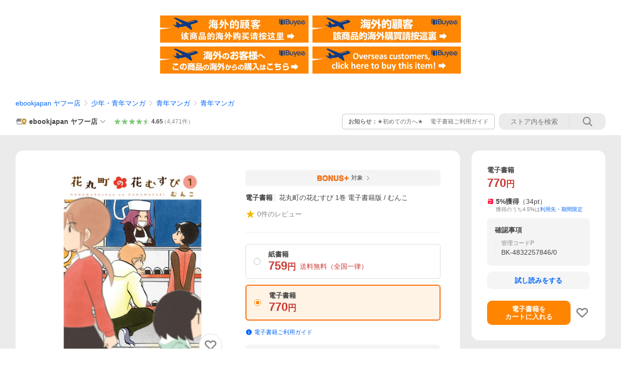

--- FILE ---
content_type: text/html; charset=utf-8
request_url: https://store.shopping.yahoo.co.jp/ebookjapan/b00162333296.html
body_size: 44485
content:
<!DOCTYPE html><html><head><meta charSet="utf-8"/><link rel="stylesheet" href="https://s.yimg.jp/images/shp_shared_parts/v2/2.0.227/css/pc/style.css" charSet="utf-8"/><meta name="viewport" content="width=1054"/><title>花丸町の花むすび 1巻 電子書籍版 / むんこ : ebookjapan ヤフー店 - 通販 - Yahoo!ショッピング</title><meta name="description" content="「花丸町の花むすび 1巻」電子書籍版の購入はebookjapan で！:b00162333296:花丸町の花むすび 1巻 電子書籍版 / むんこ - 通販 - LINEアカウント連携でPayPayポイント毎日5%（上限あり）Yahoo!ショッピング"/><link rel="canonical" href="https://shopping.yahoo.co.jp/products/c716a94d5a"/><meta property="og:title" content="花丸町の花むすび 1巻 電子書籍版 / むんこ : ebookjapan ヤフー店 - 通販 - Yahoo!ショッピング"/><meta property="og:type" content="product"/><meta property="og:url" content="https://store.shopping.yahoo.co.jp/ebookjapan/b00162333296.html"/><meta property="og:image" content="https://item-shopping.c.yimg.jp/i/n/ebookjapan_b00162333296"/><meta property="og:site_name" content="Yahoo!ショッピング"/><meta property="og:description" content="むんこ&lt;br&gt;出版社:芳文社&lt;br&gt;連載誌/レーベル:まんがタイム&lt;br&gt;ページ数:118&lt;br&gt;提供開始日:2020/03/05&lt;br&gt;タグ:青年マンガ まんがタイム&lt;br&gt;タイトルID:EB-579959&lt;br&gt;キーワード:花丸町の花むすびハナマルチョウノハナムスビむんこムンコ1巻&lt;br&gt;A002333296&lt;br&gt;※当ストアの商品は、アプリでは購入できません。"/><meta property="og:locale" content="ja_JP"/><meta property="og:image:type" content="image/jpeg"/><meta property="og:image:width" content="600"/><meta property="og:image:height" content="600"/><meta property="fb:admins" content="41576"/><meta property="fb:app_id" content="318715938194286"/><meta property="product:product_link" content="https://store.shopping.yahoo.co.jp/ebookjapan/b00162333296.html"/><meta property="product:price:amount" content="770"/><meta property="product:price:currency" content="JPY"/><meta name="twitter:card" content="summary_large_image"/><meta name="twitter:site" content="yahoo_shopping"/><meta name="twitter:creator" content="yahoo_shopping"/><meta name="twitter:image" content="https://item-shopping.c.yimg.jp/i/n/ebookjapan_b00162333296"/><meta name="twitter:label1" content="価格"/><meta name="twitter:data1" content="770"/><meta name="twitter:label2" content="ストア名"/><meta name="twitter:data2" content="ebookjapan ヤフー店"/><meta itemProp="priceCurrency" content="JPY"/><meta itemProp="price" content="770"/><meta itemProp="ratingValue" content="0"/><meta name="next-head-count" content="10"/><meta http-equiv="X-UA-Compatible" content="IE=edge"/><meta name="format-detection" content="telephone=no"/><script>
              var TLDataContext = {
                ual : {
                  pageview : {
                    opttype : 'pc',
                    content_id : 'ebookjapan_b00162333296',
                    id_type : 'shopping',
                    nopv : 'false',
                    mtestid : '',
                    ss_join_id : '',
                    ss_join_id_type : '',
                    hierarchy_id : '2080349094'
                  },
                  search : ''
                }
              };</script><script async="" src="https://s.yimg.jp/images/commerce/js/libs/jquery/core/3.6.0/jquery.min.js"></script><script id="lineAdvertisementBaseTag">
                  (function(g,d,o){
                    g._ltq=g._ltq||[];g._lt=g._lt||function(){g._ltq.push(arguments)};
                    var h=location.protocol==='https:'?'https://d.line-scdn.net':'http://d.line-cdn.net';
                    var s=d.createElement('script');s.async=1;
                    s.src=o||h+'/n/line_tag/public/release/v1/lt.js';
                    var t=d.getElementsByTagName('script')[0];t.parentNode.insertBefore(s,t);
                      })(window, document);
                  _lt('init', {
                    customerType: 'lap',
                    tagId: '9656521e-1b67-4bb4-8293-ccea7547df0d'
                  });
                  _lt('send', 'pv', ['9656521e-1b67-4bb4-8293-ccea7547df0d']);
                  </script><noscript><img height="1" width="1" style="display:none" src="https://tr.line.me/tag.gif?c_t=lap&amp;t_id=9656521e-1b67-4bb4-8293-ccea7547df0d&amp;e=pv&amp;noscript=1"/></noscript><link rel="preload" href="https://s.yimg.jp/images/shp_front/syene-front/prod/202601191456/_next/static/css/pages/_app.css" as="style"/><link rel="stylesheet" href="https://s.yimg.jp/images/shp_front/syene-front/prod/202601191456/_next/static/css/pages/_app.css" data-n-g=""/><link rel="preload" href="https://s.yimg.jp/images/shp_front/syene-front/prod/202601191456/_next/static/css/17.css" as="style"/><link rel="stylesheet" href="https://s.yimg.jp/images/shp_front/syene-front/prod/202601191456/_next/static/css/17.css"/><link rel="preload" href="https://s.yimg.jp/images/shp_front/syene-front/prod/202601191456/_next/static/css/4639.css" as="style"/><link rel="stylesheet" href="https://s.yimg.jp/images/shp_front/syene-front/prod/202601191456/_next/static/css/4639.css"/><link rel="preload" href="https://s.yimg.jp/images/shp_front/syene-front/prod/202601191456/_next/static/css/6829.css" as="style"/><link rel="stylesheet" href="https://s.yimg.jp/images/shp_front/syene-front/prod/202601191456/_next/static/css/6829.css"/><link rel="preload" href="https://s.yimg.jp/images/shp_front/syene-front/prod/202601191456/_next/static/css/2582.css" as="style"/><link rel="stylesheet" href="https://s.yimg.jp/images/shp_front/syene-front/prod/202601191456/_next/static/css/2582.css"/><link rel="preload" href="https://s.yimg.jp/images/shp_front/syene-front/prod/202601191456/_next/static/css/3167.css" as="style"/><link rel="stylesheet" href="https://s.yimg.jp/images/shp_front/syene-front/prod/202601191456/_next/static/css/3167.css"/><link rel="preload" href="https://s.yimg.jp/images/shp_front/syene-front/prod/202601191456/_next/static/css/7547.css" as="style"/><link rel="stylesheet" href="https://s.yimg.jp/images/shp_front/syene-front/prod/202601191456/_next/static/css/7547.css"/><link rel="preload" href="https://s.yimg.jp/images/shp_front/syene-front/prod/202601191456/_next/static/css/4654.css" as="style"/><link rel="stylesheet" href="https://s.yimg.jp/images/shp_front/syene-front/prod/202601191456/_next/static/css/4654.css"/><noscript data-n-css=""></noscript><script defer="" nomodule="" src="https://s.yimg.jp/images/shp_front/syene-front/prod/202601191456/_next/static/chunks/polyfills-42372ed130431b0a.js"></script><script id="ual" src="https://s.yimg.jp/images/ds/managed/1/managed-ual.min.js?tk=e8a95dd8-c2f5-45a4-911a-3524b82a6610&amp;service=shopping" defer="" data-nscript="beforeInteractive"></script><script src="https://s.yimg.jp/images/shp-delivery/utils/1.0/ptahLinkParamsUpdater.js" defer="" data-nscript="beforeInteractive"></script><script src="https://s.yimg.jp/images/shp-delivery/utils/1.1/ptahGlobalCommon.js" defer="" data-nscript="beforeInteractive"></script><script defer="" src="https://s.yimg.jp/images/ds/cl/ds-custom-logger-2.1.1.min.js" data-nscript="beforeInteractive"></script><script defer="" src="https://s.yimg.jp/images/shp_front/syene-front/prod/202601191456/_next/static/chunks/26770aaf.js"></script><script defer="" src="https://s.yimg.jp/images/shp_front/syene-front/prod/202601191456/_next/static/chunks/a2c29f49.js"></script><script defer="" src="https://s.yimg.jp/images/shp_front/syene-front/prod/202601191456/_next/static/chunks/3197.js"></script><script defer="" src="https://s.yimg.jp/images/shp_front/syene-front/prod/202601191456/_next/static/chunks/2064.js"></script><script defer="" src="https://s.yimg.jp/images/shp_front/syene-front/prod/202601191456/_next/static/chunks/9451.js"></script><script defer="" src="https://s.yimg.jp/images/shp_front/syene-front/prod/202601191456/_next/static/chunks/6899.js"></script><script defer="" src="https://s.yimg.jp/images/shp_front/syene-front/prod/202601191456/_next/static/chunks/7848.js"></script><script defer="" src="https://s.yimg.jp/images/shp_front/syene-front/prod/202601191456/_next/static/chunks/6642.js"></script><script defer="" src="https://s.yimg.jp/images/shp_front/syene-front/prod/202601191456/_next/static/chunks/6421.js"></script><script defer="" src="https://s.yimg.jp/images/shp_front/syene-front/prod/202601191456/_next/static/chunks/3226.js"></script><script defer="" src="https://s.yimg.jp/images/shp_front/syene-front/prod/202601191456/_next/static/chunks/6411.js"></script><script defer="" src="https://s.yimg.jp/images/shp_front/syene-front/prod/202601191456/_next/static/chunks/4186.js"></script><script defer="" src="https://s.yimg.jp/images/shp_front/syene-front/prod/202601191456/_next/static/chunks/4547.js"></script><script defer="" src="https://s.yimg.jp/images/shp_front/syene-front/prod/202601191456/_next/static/chunks/5791.js"></script><script defer="" src="https://s.yimg.jp/images/shp_front/syene-front/prod/202601191456/_next/static/chunks/4968.js"></script><script defer="" src="https://s.yimg.jp/images/shp_front/syene-front/prod/202601191456/_next/static/chunks/1174.js"></script><script defer="" src="https://s.yimg.jp/images/shp_front/syene-front/prod/202601191456/_next/static/chunks/4270.js"></script><script defer="" src="https://s.yimg.jp/images/shp_front/syene-front/prod/202601191456/_next/static/chunks/711.js"></script><script defer="" src="https://s.yimg.jp/images/shp_front/syene-front/prod/202601191456/_next/static/chunks/2692.js"></script><script defer="" src="https://s.yimg.jp/images/shp_front/syene-front/prod/202601191456/_next/static/chunks/9761.js"></script><script defer="" src="https://s.yimg.jp/images/shp_front/syene-front/prod/202601191456/_next/static/chunks/7802.js"></script><script src="https://s.yimg.jp/images/shp_front/syene-front/prod/202601191456/_next/static/chunks/webpack.js" defer=""></script><script src="https://s.yimg.jp/images/shp_front/syene-front/prod/202601191456/_next/static/chunks/framework.js" defer=""></script><script src="https://s.yimg.jp/images/shp_front/syene-front/prod/202601191456/_next/static/chunks/main.js" defer=""></script><script src="https://s.yimg.jp/images/shp_front/syene-front/prod/202601191456/_next/static/chunks/pages/_app.js" defer=""></script><script src="https://s.yimg.jp/images/shp_front/syene-front/prod/202601191456/_next/static/chunks/5396.js" defer=""></script><script src="https://s.yimg.jp/images/shp_front/syene-front/prod/202601191456/_next/static/chunks/pages/storefront/%40sellerid%40/item/%40srid%40.js" defer=""></script><script src="https://s.yimg.jp/images/shp_front/syene-front/prod/202601191456/_next/static/202601191456/_buildManifest.js" defer=""></script><script src="https://s.yimg.jp/images/shp_front/syene-front/prod/202601191456/_next/static/202601191456/_ssgManifest.js" defer=""></script></head><body><noscript><iframe src="https://www.googletagmanager.com/ns.html?id=GTM-PWD7BRB8" height="0" width="0" style="display:none;visibility:hidden"></iframe></noscript><div id="__next"><div id="wrapper"><div class="PageFrame"><header data-page-frame="header" class="PageFrame__header"><div class="CenteredContainer"><shp-masthead ssr="true" withEmg="true"><div><div class="front-delivery-display" data-ui-library-version="2.0.225" style="display:none"><link rel="stylesheet" href="https://s.yimg.jp/images/shp_shared_parts/v2/2.0.225/css/__scoped__/_frontDelivery/pc/style.css"/><div class="Masthead____20225 front-delivery-reset____20225"><div class="Masthead__banner____20225" id="shp_prmb" data-prmb-root="true"><div id="PRMB"></div></div><div class="Masthead__body____20225" id="msthd"><div class="Masthead__logo____20225"><a href="https://shopping.yahoo.co.jp/" class="Masthead__logoLink____20225" data-cl-params="_cl_link:logo;_cl_position:0"><img src="https://s.yimg.jp/c/logo/f/2.0/shopping_r_34_2x.png" alt="Yahoo!ショッピング" width="238" height="34" class="ServiceLogo____20225 ServiceLogo--shopping____20225"/></a></div><div class="Masthead__mainBox____20225"><p>IDでもっと便利に<a href="https://account.edit.yahoo.co.jp/registration?.src=shp&amp;.done=https://store.shopping.yahoo.co.jp/ebookjapan/b00162333296.html" rel="nofollow" data-cl-params="_cl_link:account;_cl_position:1"><em>新規取得</em></a></p><p><a href="https://login.yahoo.co.jp/config/login?.src=shp&amp;.intl=jp&amp;.done=https://store.shopping.yahoo.co.jp/ebookjapan/b00162333296.html" rel="nofollow" data-cl-params="_cl_link:account;_cl_position:2"><em>ログイン</em></a></p></div><div class="Masthead__linkBox____20225"><ul class="Masthead__links____20225"><li class="Masthead__link____20225 Masthead__link--emphasis____20225"><a href="https://www.yahoo.co.jp/" data-cl-params="_cl_link:common;_cl_position:0">Yahoo! JAPAN</a></li><li class="Masthead__link____20225"><a href="https://business-ec.yahoo.co.jp/shopping/" data-cl-params="_cl_link:common;_cl_position:1">無料でお店を開こう！</a></li><li class="Masthead__link____20225"><a href="https://support.yahoo-net.jp/PccShopping/s/" data-cl-params="_cl_link:common;_cl_position:2">ヘルプ</a></li></ul></div></div></div></div><div><div class="emg" data-emg="emg"><div class="emg3" data-emg="emg3"></div><div class="emg2" data-emg="emg2"></div><div class="emg1" data-emg="emg1"></div></div></div></div></shp-masthead><noscript class="JsOffAlert"><div class="JsOffAlert__body"><p class="JsOffAlert__title"><span class="JsOffAlert__titleIcon"><svg width="48" height="48" viewBox="0 0 48 48" aria-hidden="true" class="Symbol"><path fill-rule="evenodd" clip-rule="evenodd" d="M20.4818 42.2428a2.0002 2.0002 0 0 0 1.857 1.2572h2.9844a2.4999 2.4999 0 0 0 2.3212-1.5716l1.2924-3.2312a15.3906 15.3906 0 0 0 1.9641-.8144l3.5111 1.5047a2 2 0 0 0 2.202-.4241l2.3497-2.3497a2 2 0 0 0 .424-2.2021l-1.5047-3.5109c.3144-.6314.587-1.2872.8142-1.9639l3.5455-1.4181a2 2 0 0 0 1.2573-1.857v-3.3229a2.0002 2.0002 0 0 0-1.2572-1.857l-3.5455-1.4183a15.3993 15.3993 0 0 0-.8144-1.9643l1.5046-3.5106a2.0001 2.0001 0 0 0-.424-2.2021l-2.3497-2.3497a2.0001 2.0001 0 0 0-2.2021-.424l-3.5107 1.5044a15.4008 15.4008 0 0 0-1.9642-.8144l-1.4181-3.5455A2 2 0 0 0 25.6617 4.5h-3.3229a2.0001 2.0001 0 0 0-1.857 1.2572l-1.4183 3.5455c-.6768.2272-1.3328.4999-1.9643.8144l-3.5106-1.5046a2 2 0 0 0-2.2021.424l-2.3497 2.3497a2.0001 2.0001 0 0 0-.424 2.2021l1.5044 3.5107a15.401 15.401 0 0 0-.8145 1.9645l-3.5455 1.4183A2.0001 2.0001 0 0 0 4.5 22.3388v3.3229a2 2 0 0 0 1.2573 1.857l3.5455 1.4181c.2272.6768.4999 1.3327.8144 1.9641L8.6125 34.412a2 2 0 0 0 .4241 2.202l2.3497 2.3497a2 2 0 0 0 2.2021.424l3.5109-1.5047a15.412 15.412 0 0 0 1.9642.8143l1.4183 3.5455ZM16.5 24c0-4.1421 3.3579-7.5 7.5-7.5s7.5 3.3579 7.5 7.5-3.3579 7.5-7.5 7.5-7.5-3.3579-7.5-7.5Z"></path></svg></span><span class="JsOffAlert__titleText">JavaScriptが無効です</span></p><p class="JsOffAlert__help">ブラウザの設定で有効にしてください（<a href="https://support.yahoo-net.jp/noscript">設定方法</a>）</p></div></noscript><shp-message-header ssr="true"><div></div></shp-message-header><shp-search-header ssr="true"><div><div class="front-delivery-display" data-ui-library-version="2.0.225" style="display:none"><link rel="stylesheet" href="https://s.yimg.jp/images/shp_shared_parts/v2/2.0.225/css/__scoped__/_frontDelivery/pc/style.css"/><div class="SearchHeader____20225 front-delivery-reset____20225"><div class="SearchHeader__main____20225"><div class="SearchHeader__item____20225"><div class="SearchHeader__searchBoxWrapper____20225"><div class="SearchBox____20225"><form id="h_srch" class="SearchBox__form____20225" role="search" action="https://shopping.yahoo.co.jp/search"><div class="SearchBox__main____20225 SearchBox__main--gray____20225"><input type="search" placeholder="何をお探しですか？" name="p" autoComplete="off" aria-label="検索キーワード" class="SearchBox__inputField____20225" value=""/><div class="SearchBox__optionTriggerWrapper____20225"><button type="button" class="Button____20225 Button--blackTransparent____20225 SearchBox__optionTrigger____20225" data-cl-params="_cl_link:srchcond;_cl_position:0"><span><span class="SearchBox__optionButton____20225"><svg width="48" height="48" viewBox="0 0 48 48" aria-hidden="true" class="Symbol____20225 SearchBox__optionIcon____20225"><path fill-rule="evenodd" clip-rule="evenodd" d="M36 22H26V12c0-1.104-.896-2-2-2s-2 .896-2 2v10H12c-1.104 0-2 .896-2 2s.896 2 2 2h10v10c0 1.104.896 2 2 2s2-.896 2-2V26h10c1.104 0 2-.896 2-2s-.896-2-2-2Z"></path></svg><span class="SearchBox__optionText____20225">こだわり条件</span></span></span></button></div><div class="SearchBox__submitButtonWrapper____20225"><button type="submit" class="Button____20225 Button--blackTransparent____20225 SearchBox__submitButton____20225"><span><svg width="48" height="48" viewBox="0 0 48 48" role="img" aria-label="検索する" class="Symbol____20225 SearchBox__searchIcon____20225"><path fill-rule="evenodd" clip-rule="evenodd" d="M21 32c-6.075 0-11-4.925-11-11s4.925-11 11-11 11 4.925 11 11-4.925 11-11 11Zm20.414 6.586-8.499-8.499C34.842 27.563 36 24.421 36 21c0-8.284-6.716-15-15-15-8.284 0-15 6.716-15 15 0 8.284 6.716 15 15 15 3.42 0 6.563-1.157 9.086-3.085l8.5 8.499c.781.781 2.047.781 2.828 0 .781-.781.781-2.047 0-2.828Z"></path></svg></span></button></div></div><input type="hidden" name="aq" value=""/><input type="hidden" name="oq" value=""/><input type="hidden" name="sc_i" value="shopping-pc-web-search-suggest-h_srch-srchbtn-sgstfrom---h_srch-kwd"/></form></div></div><ul id="h_nav" class="SearchHeader__nav____20225"><li class="SearchHeader__navItem____20225"><div role="status" style="visibility:hidden" class="SearchHeader__addedItems____20225"><div role="img" class="SearchHeader__addedItemsImage____20225"><div style="visibility:hidden" class="SearchHeader__addedItem____20225 SearchHeader__addedItem--first____20225" aria-hidden="true"><p class="SearchHeader__addedItemMessage____20225">カートに追加しました</p><div class="SearchHeader__addedItemBody____20225"></div></div><div style="visibility:hidden" class="SearchHeader__addedItem____20225 SearchHeader__addedItem--second____20225"></div><div style="visibility:hidden" class="SearchHeader__addedItem____20225 SearchHeader__addedItem--third____20225"></div></div></div><a href="https://order.shopping.yahoo.co.jp/cgi-bin/cart-form?sc_i=shp_pc_store-item_searchBox_cart" class="SearchHeader__navItemInner____20225" rel="nofollow" aria-label="カート" data-cl-params="_cl_link:cart;_cl_position:0"><svg width="48" height="48" viewBox="0 0 48 48" aria-hidden="true" class="Symbol____20225 SearchHeader__navItemIcon____20225"><path d="M7 6c-1.1046 0-2 .8954-2 2s.8954 2 2 2h2.7944l4.1232 15.3879c.0161.0602.0348.119.0559.1763l-1.3888 4.5425c-.2002.6549-.0478 1.3334.3486 1.8316C13.2695 32.57 13.9345 33 14.7 33h22c1.1046 0 2-.8954 2-2s-.8954-2-2-2H17.1059l.9172-3H36.7c1.0541 0 1.9178-.8155 1.9945-1.85a2.5028 2.5028 0 0 0 .0155-.0486l3.216-10.5193c.323-1.0563-.2715-2.1744-1.3278-2.4974A1.9963 1.9963 0 0 0 39.9005 11H14.2034l-.8221-3.0682a2.01 2.01 0 0 0-.1217-.3337C13.0736 6.6861 12.2669 6 11.3 6H7ZM18 42c2.2091 0 4-1.7909 4-4 0-2.2091-1.7909-4-4-4-2.2091 0-4 1.7909-4 4 0 2.2091 1.7909 4 4 4ZM38 38c0 2.2091-1.7909 4-4 4-2.2091 0-4-1.7909-4-4 0-2.2091 1.7909-4 4-4 2.2091 0 4 1.7909 4 4Z"></path></svg><span aria-hidden="true" class="SearchHeader__navItemText____20225">カート</span></a></li><li class="SearchHeader__navItem____20225"><a href="https://shopping.yahoo.co.jp/my/wishlist/item?sc_i=shp_pc_store-item_searchBox_watchlist" class="SearchHeader__navItemInner____20225" rel="nofollow" data-cl-params="_cl_link:fav;_cl_position:0"><svg width="48" height="48" viewBox="0 0 48 48" aria-hidden="true" class="Symbol____20225 SearchHeader__navItemIcon____20225"><path fill-rule="evenodd" clip-rule="evenodd" d="M39.4013 11.5708c-3.465-3.428-9.084-3.428-12.55 0l-2.851 2.82-2.852-2.82c-3.465-3.428-9.084-3.428-12.55 0-3.465 3.425-3.465 8.981 0 12.407l2.853 2.821-.001.001 12.195 12.055c.195.194.514.194.71 0l1.04-1.029c.001 0 .001 0 .001-.001l11.153-11.025-.001-.001 2.853-2.821c3.465-3.426 3.465-8.982 0-12.407Z"></path></svg><span class="SearchHeader__navItemText____20225">お気に入り</span></a></li><li class="SearchHeader__navItem____20225"><a href="https://odhistory.shopping.yahoo.co.jp/cgi-bin/history-list?sc_i=shp_pc_store-item_searchBox_order_history" class="SearchHeader__navItemInner____20225" rel="nofollow" data-cl-params="_cl_link:ordhist;_cl_position:0"><svg width="48" height="48" viewBox="0 0 48 48" aria-hidden="true" class="Symbol____20225 SearchHeader__navItemIcon____20225"><path d="M9.1322 26C10.11 33.3387 16.3938 39 24 39c8.2843 0 15-6.7157 15-15S32.2843 9 24 9c-4.6514 0-8.8083 2.1171-11.5596 5.4404l2.8525 2.8525c.63.63.1838 1.7071-.7071 1.7071H6c-.5523 0-1-.4477-1-1V9.4142c0-.8909 1.0771-1.337 1.7071-.707l2.895 2.8948C13.0862 7.5593 18.2442 5 24 5c10.4934 0 19 8.5066 19 19s-8.5066 19-19 19c-9.8179 0-17.8966-7.4467-18.896-17h4.0282Z"></path><path d="M29.8653 17.1217c.3174-.6951.0599-1.5306-.6153-1.9205-.7174-.4142-1.6348-.1684-2.049.5491l-3.2012 5.5437-3.2008-5.5437-.0781-.1217c-.4433-.6224-1.2957-.8172-1.9709-.4274-.7174.4142-.9632 1.3316-.549 2.0491L21.5208 23h-1.9537C18.7015 23 18 23.6715 18 24.5s.7015 1.5 1.5671 1.5h2.9327v1h-2.9327C18.7015 27 18 27.6715 18 28.5s.7015 1.5 1.5671 1.5h2.9327l.0002 3.5c0 .829.671 1.5 1.5 1.5s1.5-.671 1.5-1.5l-.0002-3.5h2.9333c.8655 0 1.567-.6715 1.567-1.5s-.7015-1.5-1.567-1.5h-2.9333v-1h2.9333c.8655 0 1.567-.6715 1.567-1.5s-.7015-1.5-1.567-1.5h-1.9543l3.3202-5.7497.0663-.1286Z"></path></svg><span class="SearchHeader__navItemText____20225">注文履歴</span></a></li><li class="SearchHeader__navItem____20225"><a href="https://shopping.yahoo.co.jp/my/new?sc_i=shp_pc_store-item_searchBox_newinfo" class="SearchHeader__navItemInner____20225" rel="nofollow" aria-label="新着情報" data-cl-params="_cl_link:newinfo;_cl_position:0"><svg width="48" height="48" viewBox="0 0 48 48" aria-hidden="true" class="Symbol____20225 SearchHeader__navItemIcon____20225"><path d="m40.7925 32.314.1401.1172c1.453 1.218 1.25 2.751.413 3.745-.838.993-2.35.824-2.35.824H9.0046s-1.512.169-2.35-.824c-.837-.994-1.04-2.527.413-3.745l.14-.1172c1.45-1.2123 3.5398-2.9597 5.219-7.2088.691-1.7477.9939-4.1123 1.3039-6.5333.4685-3.6573.9534-7.4435 2.8181-9.4267 3.217-3.42 7.451-3.14 7.451-3.14s4.235-.28 7.452 3.14c1.8646 1.9832 2.3495 5.7694 2.818 9.4267.3101 2.421.6129 4.7856 1.304 6.5333 1.6791 4.2491 3.7689 5.9965 5.2189 7.2088ZM23.9999 42.005c-2.052 0-3.81-1.237-4.581-3.005h9.162c-.77 1.768-2.529 3.005-4.581 3.005Z"></path></svg><span aria-hidden="true" class="SearchHeader__navItemText____20225">新着情報</span></a></li><li class="SearchHeader__navItem____20225"><a href="https://shopping.yahoo.co.jp/my?sc_i=shp_pc_store-item_searchBox_my" class="SearchHeader__navItemInner____20225" rel="nofollow" data-cl-params="_cl_link:myshp;_cl_position:0"><svg width="48" height="48" viewBox="0 0 48 48" aria-hidden="true" class="Symbol____20225 SearchHeader__navItemIcon____20225"><path fill-rule="evenodd" clip-rule="evenodd" d="M21.9997 28.0001a39.938 39.938 0 0 1 4.001.2042L26.0001 42l-18.9944.0001c-.593 0-1.058-.527-1.001-1.144l.0516-.5166c.0098-.0923.0203-.1875.0314-.2853l.075-.6171c.014-.1075.0286-.2172.044-.3289l.1021-.691c.3915-2.486 1.1519-5.6067 2.593-7.0861 2.186-2.2467 7.135-3.0716 11.0379-3.2761l.7187-.0313.6885-.0179c.2239-.0039.4418-.0057.6528-.0057ZM40.5001 39c.8285 0 1.5.6716 1.5 1.5s-.6715 1.5-1.5 1.5h-11c-.8284 0-1.5-.6716-1.5-1.5s.6716-1.5 1.5-1.5h11Zm0-5c.8285 0 1.5.6716 1.5 1.5s-.6715 1.5-1.5 1.5h-11c-.8284 0-1.5-.6716-1.5-1.5s.6716-1.5 1.5-1.5h11Zm0-5c.8285 0 1.5.6716 1.5 1.5s-.6715 1.5-1.5 1.5h-11c-.8284 0-1.5-.6716-1.5-1.5s.6716-1.5 1.5-1.5h11Zm-18.5-23c4.418 0 8 3.996 8 8.918 0 4.922-2.864 11.082-8 11.082-5.226 0-8-6.16-8-11.082 0-4.922 3.581-8.918 8-8.918Z"></path></svg><span class="SearchHeader__navItemText____20225">マイページ</span></a></li></ul></div></div></div></div></div></shp-search-header><div class="styles_northBuyee__IjJ96"><ul class="styles_list__m_hlb"><li><a href="https://buyee.jp/item/yahoo/shopping/ebookjapan_b00162333296?lang=chs&amp;rc=yshop" rel="nofollow"><img alt="使用buyee从海外购买yahoo网站购物的商品" loading="lazy" width="306" height="56" decoding="async" data-nimg="1" style="color:transparent" src="https://s.yimg.jp/images/shp_edit/other/business/20140325/buyee_ban_ys_04_chs.jpg"/></a></li><li><a href="https://buyee.jp/item/yahoo/shopping/ebookjapan_b00162333296?lang=cht&amp;rc=yshop" rel="nofollow"><img alt="使用Buyee從海外購買yahoo網站購物的商品" loading="lazy" width="306" height="56" decoding="async" data-nimg="1" style="color:transparent" src="https://s.yimg.jp/images/shp_edit/other/business/20140325/buyee_ban_ys_04_cht.jpg"/></a></li><li><a href="https://buyee.jp/item/yahoo/shopping/ebookjapan_b00162333296?lang=jp&amp;rc=yshop" rel="nofollow"><img alt="Buyeeでヤフーショッピングの商品を海外から購入" loading="lazy" width="306" height="56" decoding="async" data-nimg="1" style="color:transparent" src="https://s.yimg.jp/images/shp_edit/other/business/20140325/buyee_ban_ys_04_jp.jpg"/></a></li><li><a href="https://buyee.jp/item/yahoo/shopping/ebookjapan_b00162333296?lang=en&amp;rc=yshop" rel="nofollow"><img alt="Using Buyee makes you enable shopping at Yahoo! Japan Shopping from overseas." loading="lazy" width="306" height="56" decoding="async" data-nimg="1" style="color:transparent" src="https://s.yimg.jp/images/shp_edit/other/business/20140325/buyee_ban_ys_04_en.jpg"/></a></li></ul></div><shp-crm-coupon ssr="true"><div><div class="front-delivery-display" data-ui-library-version="2.0.225" style="display:none"><link rel="stylesheet" href="https://s.yimg.jp/images/shp_shared_parts/v2/2.0.225/css/__scoped__/_frontDelivery/pc/style.css"/><div id="crmcp" class="CrmRibbon____20225 front-delivery-reset____20225 mdPtahCrmRibbon"><div class="CrmRibbon__inner____20225"><p class="CrmRibbon__text____20225"><span class="LineClamp____20225" style="-webkit-line-clamp:1">アプリで使える最大半額クーポン配布中！　アプリ初回限定　ログインして確認</span></p><p class="CrmRibbon__note____20225">※利用条件あり</p><p class="CrmRibbon__button____20225"><a href="https://shopping.yahoo.co.jp/promotion/coupon/limited/debut_app/?sc_i=shp_crm_notice_CRMPLUS-E-2025-043819" class="CrmRibbon__buttonLink____20225" rel="nofollow" data-cl-params="_cl_link:cpdetail;_cl_position:0;crmpid:174839;crmppid:174839|WEB_SHP_PRDDTL_PC_1;crmpbid:174839|174839_CTRL;crmpsid:174839|JSON_PC_OBTAINEDHEADER_1;crmlgcid:0"><span class="CrmRibbon__buttonInner____20225"><span class="CrmRibbon__buttonText____20225">詳細はこちら</span><svg width="20" height="48" viewBox="0 0 20 48" aria-hidden="true" class="Symbol____20225 CrmRibbon__buttonIcon____20225"><path fill-rule="evenodd" clip-rule="evenodd" d="M19.417 22.5815 3.4136 6.5836c-.778-.7781-2.052-.7781-2.83 0-.7781.7782-.7781 2.0515 0 2.8287L15.1758 24 .5835 38.5874c-.778.7782-.778 2.0515 0 2.8297.778.7772 2.052.7772 2.83 0L19.417 25.4192c.39-.3901.584-.9052.583-1.4193.001-.5142-.193-1.0283-.583-1.4184Z"></path></svg></span></a></p></div></div></div></div></shp-crm-coupon><shp-penetrate-banner ssr="true" isPpkStore="true" productCategoryId="10556"><div><div></div></div></shp-penetrate-banner><div id="bclst" class="target_modules"><div class="Breadcrumb styles_breadcrumb__vEAPQ"><ul class="Breadcrumb__list"><li class="Breadcrumb__item"><a class="Breadcrumb__link" href="https://store.shopping.yahoo.co.jp/ebookjapan/" rel="">ebookjapan ヤフー店</a></li><li class="Breadcrumb__item"><span class="Breadcrumb__arrowIconWrapper"><svg width="20" height="48" viewBox="0 0 20 48" aria-hidden="true" class="Symbol Breadcrumb__arrowIcon"><path fill-rule="evenodd" clip-rule="evenodd" d="M19.417 22.5815 3.4136 6.5836c-.778-.7781-2.052-.7781-2.83 0-.7781.7782-.7781 2.0515 0 2.8287L15.1758 24 .5835 38.5874c-.778.7782-.778 2.0515 0 2.8297.778.7772 2.052.7772 2.83 0L19.417 25.4192c.39-.3901.584-.9052.583-1.4193.001-.5142-.193-1.0283-.583-1.4184Z"></path></svg></span><a class="Breadcrumb__link" href="https://store.shopping.yahoo.co.jp/ebookjapan/beafc7afa1.html" rel="">少年・青年マンガ</a></li><li class="Breadcrumb__item"><span class="Breadcrumb__arrowIconWrapper"><svg width="20" height="48" viewBox="0 0 20 48" aria-hidden="true" class="Symbol Breadcrumb__arrowIcon"><path fill-rule="evenodd" clip-rule="evenodd" d="M19.417 22.5815 3.4136 6.5836c-.778-.7781-2.052-.7781-2.83 0-.7781.7782-.7781 2.0515 0 2.8287L15.1758 24 .5835 38.5874c-.778.7782-.778 2.0515 0 2.8297.778.7772 2.052.7772 2.83 0L19.417 25.4192c.39-.3901.584-.9052.583-1.4193.001-.5142-.193-1.0283-.583-1.4184Z"></path></svg></span><a class="Breadcrumb__link" href="https://store.shopping.yahoo.co.jp/ebookjapan/c0c4c7afa5.html" rel="">青年マンガ</a></li><li class="Breadcrumb__item"><span class="Breadcrumb__arrowIconWrapper"><svg width="20" height="48" viewBox="0 0 20 48" aria-hidden="true" class="Symbol Breadcrumb__arrowIcon"><path fill-rule="evenodd" clip-rule="evenodd" d="M19.417 22.5815 3.4136 6.5836c-.778-.7781-2.052-.7781-2.83 0-.7781.7782-.7781 2.0515 0 2.8287L15.1758 24 .5835 38.5874c-.778.7782-.778 2.0515 0 2.8297.778.7772 2.052.7772 2.83 0L19.417 25.4192c.39-.3901.584-.9052.583-1.4193.001-.5142-.193-1.0283-.583-1.4184Z"></path></svg></span><a class="Breadcrumb__link" href="https://store.shopping.yahoo.co.jp/ebookjapan/42ccac5a0f7.html" rel="">青年マンガ</a></li></ul><script type="application/ld+json">{"@context":"https://schema.org","@type":"BreadcrumbList","itemListElement":[{"@type":"ListItem","position":1,"item":{"@id":"https://store.shopping.yahoo.co.jp/ebookjapan/","name":"ebookjapan ヤフー店"}},{"@type":"ListItem","position":2,"item":{"@id":"https://store.shopping.yahoo.co.jp/ebookjapan/beafc7afa1.html","name":"少年・青年マンガ"}},{"@type":"ListItem","position":3,"item":{"@id":"https://store.shopping.yahoo.co.jp/ebookjapan/c0c4c7afa5.html","name":"青年マンガ"}},{"@type":"ListItem","position":4,"item":{"@id":"https://store.shopping.yahoo.co.jp/ebookjapan/42ccac5a0f7.html","name":"青年マンガ"}}]}</script></div></div><shp-affiliates-bar ssr="true"><div></div></shp-affiliates-bar><div id="top_inf" class="styles_storeSignboard__kngF2 target_modules"><div class="styles_info__BFU4v"><div class="styles_infoItem__RgSbY"><svg width="73" height="48" viewBox="0 0 73 48" fill="none" aria-hidden="true" class="Symbol styles_storeIcon__xRtxs" data-testid="goodStoreGoldBadge"><path d="M12 38h24v-8.7627a19.6462 19.6462 0 0 0 4 5.4873V40c0 1.0543-.8158 1.9177-1.8506 1.9941L38 42H10c-1.1046 0-2-.8954-2-2V28h4v10ZM38 6l.7578 1.7656C35.7917 11.205 34 15.6914 34 20.5898c0 .2811.0069.5607.0186.8389A5.065 5.065 0 0 1 34 21c0 2.7614-2.2386 5-5 5s-5-2.2386-5-5c0 2.7614-2.2386 5-5 5s-5-2.2386-5-5c0 2.7614-2.2386 5-5 5s-5-2.2386-5-5a4.982 4.982 0 0 1 .419-2.0029L10 6h28Z" fill="#868686"></path><path fill-rule="evenodd" clip-rule="evenodd" d="M65.125 20.5897c0 6.4575-5.2047 11.6924-11.625 11.6924s-11.625-5.2349-11.625-11.6924c0-6.4574 5.2047-11.6923 11.625-11.6923s11.625 5.2349 11.625 11.6923Zm-8.782-3.4824-2.8446-5.774-2.8414 5.774-6.3601.9241 4.6023 4.4945-1.0868 6.3459 5.686-2.9985 5.6893 2.9985-1.0869-6.3459 4.6023-4.4945-6.3601-.9241Z" fill="#B97904"></path><path fill-rule="evenodd" clip-rule="evenodd" d="M69 20.5897c0 5.3584-2.6878 10.0853-6.7812 12.8914V43L53.5 39.1026 44.7812 43v-9.5189C40.6878 30.675 38 25.9481 38 20.5897 38 11.9798 44.9396 5 53.5 5S69 11.9798 69 20.5897Zm-2.4219 0c0 7.2647-5.8553 13.1539-13.0781 13.1539-7.2228 0-13.0781-5.8892-13.0781-13.1539 0-7.2646 5.8553-13.1538 13.0781-13.1538 7.2228 0 13.0781 5.8892 13.0781 13.1538Z" fill="#B97904"></path></svg><div class="styles_storeNames__5uAsP"><span class="styles_storeName__ceQTF">ebookjapan ヤフー店</span></div><svg width="48" height="48" viewBox="0 0 48 48" aria-hidden="true" class="Symbol styles_arrowIcon__9Cl9D" data-testid="storeBadge"><path fill-rule="evenodd" clip-rule="evenodd" d="M24 29.1761 9.4123 14.5842c-.7771-.7789-2.0515-.7789-2.8287 0-.7781.778-.7781 2.051 0 2.83l15.998 16.0028c.3901.39.9043.584 1.4184.583.5141.001 1.0283-.193 1.4184-.583l15.998-16.0028c.7781-.779.7781-2.052 0-2.83-.7772-.7789-2.0516-.7789-2.8288 0L24 29.1761Z"></path></svg></div><a href="https://shopping.yahoo.co.jp/store_rating/ebookjapan/store/review/" data-cl-params="_cl_link:storerat;_cl_position:0;"><span class="Review Review--store styles_review__NNUlu"><span class="Review__stars" role="img" aria-label="5点中4.65点の評価"><span class="Review__starWrapper"><span class="Review__star Review__star--colored"><svg width="48" height="48" viewBox="0 0 48 48" aria-hidden="true" class="Symbol"><path fill-rule="evenodd" clip-rule="evenodd" d="M34.655 42.5567 24 34.8537l-10.655 7.703c-.183.133-.398.199-.613.199-.217 0-.436-.068-.62-.205a1.0627 1.0627 0 0 1-.377-1.183l4.087-12.582-10.432-8.49c-.346-.283-.478-.794-.33-1.217.148-.422.545-.745.99-.745h12.856l4.103-11.649c.149-.423.546-.685.99-.685.445 0 .842.253.991.675l4.104 11.659H41.95c.445 0 .842.323.9899.745.148.423.0161.914-.3299 1.197l-10.4321 8.501 4.087 12.586c.1411.435-.0109.915-.3769 1.185-.185.137-.403.208-.621.208-.2141 0-.429-.066-.612-.199Z"></path></svg></span></span><span class="Review__starWrapper"><span class="Review__star Review__star--colored"><svg width="48" height="48" viewBox="0 0 48 48" aria-hidden="true" class="Symbol"><path fill-rule="evenodd" clip-rule="evenodd" d="M34.655 42.5567 24 34.8537l-10.655 7.703c-.183.133-.398.199-.613.199-.217 0-.436-.068-.62-.205a1.0627 1.0627 0 0 1-.377-1.183l4.087-12.582-10.432-8.49c-.346-.283-.478-.794-.33-1.217.148-.422.545-.745.99-.745h12.856l4.103-11.649c.149-.423.546-.685.99-.685.445 0 .842.253.991.675l4.104 11.659H41.95c.445 0 .842.323.9899.745.148.423.0161.914-.3299 1.197l-10.4321 8.501 4.087 12.586c.1411.435-.0109.915-.3769 1.185-.185.137-.403.208-.621.208-.2141 0-.429-.066-.612-.199Z"></path></svg></span></span><span class="Review__starWrapper"><span class="Review__star Review__star--colored"><svg width="48" height="48" viewBox="0 0 48 48" aria-hidden="true" class="Symbol"><path fill-rule="evenodd" clip-rule="evenodd" d="M34.655 42.5567 24 34.8537l-10.655 7.703c-.183.133-.398.199-.613.199-.217 0-.436-.068-.62-.205a1.0627 1.0627 0 0 1-.377-1.183l4.087-12.582-10.432-8.49c-.346-.283-.478-.794-.33-1.217.148-.422.545-.745.99-.745h12.856l4.103-11.649c.149-.423.546-.685.99-.685.445 0 .842.253.991.675l4.104 11.659H41.95c.445 0 .842.323.9899.745.148.423.0161.914-.3299 1.197l-10.4321 8.501 4.087 12.586c.1411.435-.0109.915-.3769 1.185-.185.137-.403.208-.621.208-.2141 0-.429-.066-.612-.199Z"></path></svg></span></span><span class="Review__starWrapper"><span class="Review__star Review__star--colored"><svg width="48" height="48" viewBox="0 0 48 48" aria-hidden="true" class="Symbol"><path fill-rule="evenodd" clip-rule="evenodd" d="M34.655 42.5567 24 34.8537l-10.655 7.703c-.183.133-.398.199-.613.199-.217 0-.436-.068-.62-.205a1.0627 1.0627 0 0 1-.377-1.183l4.087-12.582-10.432-8.49c-.346-.283-.478-.794-.33-1.217.148-.422.545-.745.99-.745h12.856l4.103-11.649c.149-.423.546-.685.99-.685.445 0 .842.253.991.675l4.104 11.659H41.95c.445 0 .842.323.9899.745.148.423.0161.914-.3299 1.197l-10.4321 8.501 4.087 12.586c.1411.435-.0109.915-.3769 1.185-.185.137-.403.208-.621.208-.2141 0-.429-.066-.612-.199Z"></path></svg></span></span><span class="Review__starWrapper"><span class="Review__starHalf"><svg width="48" height="48" viewBox="0 0 48 48" aria-hidden="true" class="Symbol"><path fill-rule="evenodd" clip-rule="evenodd" d="M23.9995 6c-.445 0-.841.262-.99.685l-4.104 11.6479H6.0495c-.445 0-.842.324-.989.746-.149.423-.017.934.33 1.216l10.432 8.491-4.088 12.582c-.141.435.011.912.377 1.183a1.0412 1.0412 0 0 0 1.233.006l10.655-7.703V5.9999Z"></path></svg></span><span class="Review__star"><svg width="48" height="48" viewBox="0 0 48 48" aria-hidden="true" class="Symbol"><path fill-rule="evenodd" clip-rule="evenodd" d="M34.655 42.5567 24 34.8537l-10.655 7.703c-.183.133-.398.199-.613.199-.217 0-.436-.068-.62-.205a1.0627 1.0627 0 0 1-.377-1.183l4.087-12.582-10.432-8.49c-.346-.283-.478-.794-.33-1.217.148-.422.545-.745.99-.745h12.856l4.103-11.649c.149-.423.546-.685.99-.685.445 0 .842.253.991.675l4.104 11.659H41.95c.445 0 .842.323.9899.745.148.423.0161.914-.3299 1.197l-10.4321 8.501 4.087 12.586c.1411.435-.0109.915-.3769 1.185-.185.137-.403.208-.621.208-.2141 0-.429-.066-.612-.199Z"></path></svg></span></span></span><span class="Review__average" aria-hidden="true">4.65</span><span class="Review__count Review__count--hasBrackets">（<!-- -->4,471<!-- -->件<!-- -->）</span></span></a></div><div class="styles_actions__4siz5"><div class="Popover"><button type="button" class="styles_storeInfoButton__MKFNw" data-cl-params="_cl_module:frmstr;_cl_link:storeinf;_cl_position:0;"><span class="LineClamp" style="-webkit-line-clamp:1"><em>お知らせ：</em>★初めての方へ★
　電子書籍ご利用ガイド</span></button></div><form action="https://store.shopping.yahoo.co.jp/ebookjapan/search.html#CentSrchFilter1" class="styles_searchForm__cBG7f"><div class="styles_search__Mesa1"><input type="search" name="p" placeholder="ストア内を検索" class="styles_searchInput__j0p5C" value=""/><button data-cl-params="_cl_link:strsrc;_cl_position:0;" type="submit" class="styles_searchSubmit__IkC0Y"><svg width="48" height="48" viewBox="0 0 48 48" aria-hidden="true" class="Symbol styles_searchSymbol__NX6T3"><path fill-rule="evenodd" clip-rule="evenodd" d="M21 32c-6.075 0-11-4.925-11-11s4.925-11 11-11 11 4.925 11 11-4.925 11-11 11Zm20.414 6.586-8.499-8.499C34.842 27.563 36 24.421 36 21c0-8.284-6.716-15-15-15-8.284 0-15 6.716-15 15 0 8.284 6.716 15 15 15 3.42 0 6.563-1.157 9.086-3.085l8.5 8.499c.781.781 2.047.781 2.828 0 .781-.781.781-2.047 0-2.828Z"></path></svg></button></div></form></div></div><div id="" class="styles_navigationHeaderWrapper__devu_ styles_isHide__7HfxV target_modules" data-testid="navigationHeaderWrapper"><div class="styles_navigationHeader__po4Fc"><ul class="styles_storeItemsWrapper__lg0iV"><li class="styles_storeItems__I_zIE"><div class="styles_item__s4yYM"><a href="https://store.shopping.yahoo.co.jp/ebookjapan/" class="styles_itemName__1weU8 styles_storeTopLink__dmWsM" data-cl-params="_cl_link:str_top;_cl_position:0;">ストアトップを見る</a></div><div class="styles_item__s4yYM"><a href="https://store.shopping.yahoo.co.jp/ebookjapan/info.html" class="styles_itemName__1weU8" data-cl-params="_cl_link:strinfo1;_cl_position:0;">会社概要</a></div><div class="styles_item__s4yYM"><a href="https://talk.shopping.yahoo.co.jp/contact/ebookjapan#item=b00162333296" class="styles_itemName__1weU8" target="_blank" rel="nofollow" data-cl-params="_cl_link:strcnt8;_cl_position:0">問い合わせ</a></div></li><li class="styles_storeItems__I_zIE"><button type="button" class="Button Button--blackTinted styles_storeActionButton__LOlpq" data-cl-params="_cl_link:addstore;_cl_position:0;ext_act:store_fav;"><span><span><svg width="48" height="48" viewBox="0 0 48 48" aria-hidden="true" class="Symbol"><path fill-rule="evenodd" clip-rule="evenodd" d="M39.4013 11.5708c-3.465-3.428-9.084-3.428-12.55 0l-2.851 2.82-2.852-2.82c-3.465-3.428-9.084-3.428-12.55 0-3.465 3.425-3.465 8.981 0 12.407l2.853 2.821-.001.001 12.195 12.055c.195.194.514.194.71 0l1.04-1.029c.001 0 .001 0 .001-.001l11.153-11.025-.001-.001 2.853-2.821c3.465-3.426 3.465-8.982 0-12.407Z"></path></svg>ストアをお気に入り</span></span></button></li></ul><ul class="styles_items__MyrDT"><li class="styles_item__s4yYM"><button class="styles_itemName__1weU8" data-cl-params="_cl_link:strcnt1;_cl_position:0">カテゴリ<svg width="48" height="48" viewBox="0 0 48 48" aria-hidden="true" class="Symbol styles_arrowIcon__Eg7M2"><path fill-rule="evenodd" clip-rule="evenodd" d="M24 29.1761 9.4123 14.5842c-.7771-.7789-2.0515-.7789-2.8287 0-.7781.778-.7781 2.051 0 2.83l15.998 16.0028c.3901.39.9043.584 1.4184.583.5141.001 1.0283-.193 1.4184-.583l15.998-16.0028c.7781-.779.7781-2.052 0-2.83-.7772-.7789-2.0516-.7789-2.8288 0L24 29.1761Z"></path></svg></button></li><li class="styles_item__s4yYM"><a href="https://shopping.geocities.jp/ebookjapan/new_item/" class="styles_itemName__1weU8" data-cl-params="_cl_link:strcnt2;_cl_position:0">新刊</a></li><li class="styles_item__s4yYM"><a href="https://shopping.geocities.jp/ebookjapan/sale_item/" class="styles_itemName__1weU8" data-cl-params="_cl_link:strcnt3;_cl_position:0">セール</a></li><li class="styles_item__s4yYM"><a href="https://shopping.geocities.jp/ebookjapan/free_browser/" class="styles_itemName__1weU8" data-cl-params="_cl_link:strcnt4;_cl_position:0">無料まんが</a></li><li class="styles_item__s4yYM"><button class="styles_itemName__1weU8" data-cl-params="_cl_link:strcnt5;_cl_position:0">コミックセット<svg width="48" height="48" viewBox="0 0 48 48" aria-hidden="true" class="Symbol styles_arrowIcon__Eg7M2"><path fill-rule="evenodd" clip-rule="evenodd" d="M24 29.1761 9.4123 14.5842c-.7771-.7789-2.0515-.7789-2.8287 0-.7781.778-.7781 2.051 0 2.83l15.998 16.0028c.3901.39.9043.584 1.4184.583.5141.001 1.0283-.193 1.4184-.583l15.998-16.0028c.7781-.779.7781-2.052 0-2.83-.7772-.7789-2.0516-.7789-2.8288 0L24 29.1761Z"></path></svg></button></li><li class="styles_item__s4yYM"><button class="styles_itemName__1weU8" data-cl-params="_cl_link:strcnt6;_cl_position:0">ご利用案内<svg width="48" height="48" viewBox="0 0 48 48" aria-hidden="true" class="Symbol styles_arrowIcon__Eg7M2"><path fill-rule="evenodd" clip-rule="evenodd" d="M24 29.1761 9.4123 14.5842c-.7771-.7789-2.0515-.7789-2.8287 0-.7781.778-.7781 2.051 0 2.83l15.998 16.0028c.3901.39.9043.584 1.4184.583.5141.001 1.0283-.193 1.4184-.583l15.998-16.0028c.7781-.779.7781-2.052 0-2.83-.7772-.7789-2.0516-.7789-2.8288 0L24 29.1761Z"></path></svg></button></li><li class="styles_item__s4yYM"><a href="https://shopping.geocities.jp/ebookjapan/redirect/bookshelf/attention.html" class="styles_itemName__1weU8" data-cl-params="_cl_link:strcnt7;_cl_position:0">本棚</a></li></ul></div></div></div></header><main class="PageFrame__main styles_pageFrameMain__daq5k"><div class="CenteredContainer"><div class="target_modules" id="sbcd_stk"><a data-cl-params="_cl_link:slct_sku;_cl_position:0;" style="display:none"></a></div><div class="Column styles_column__rXrB7"><div class="Column__left styles_leftColumn__DgMBH"><div class="styles_firstViewColumn__LDLp5"><div class="styles_mainViewColumn__CbRsz"><div class="styles_mainImage__liol7"><div id="itemImage"></div><div id="itmbasic" class="styles_itemImage__PUwH_ styles_sticky__T9bqO target_modules"><div class="styles_itemMainImage__zB0vg"><div class="splide" aria-label="商品画像"><div class="splide__track"><ul class="splide__list"><li class="splide__slide"><button type="button" class="styles_imageWrapper__pC3P4"><span style="box-sizing:border-box;display:inline-block;overflow:hidden;width:initial;height:initial;background:none;opacity:1;border:0;margin:0;padding:0;position:relative;max-width:100%"><span style="box-sizing:border-box;display:block;width:initial;height:initial;background:none;opacity:1;border:0;margin:0;padding:0;max-width:100%"><img style="display:block;max-width:100%;width:initial;height:initial;background:none;opacity:1;border:0;margin:0;padding:0" alt="" aria-hidden="true" src="data:image/svg+xml,%3csvg%20xmlns=%27http://www.w3.org/2000/svg%27%20version=%271.1%27%20width=%27600%27%20height=%27600%27/%3e"/></span><img alt="花丸町の花むすび 1巻 電子書籍版 / むんこ | " src="https://item-shopping.c.yimg.jp/i/n/ebookjapan_b00162333296" decoding="async" data-nimg="intrinsic" class="styles_image__Q5O03" style="position:absolute;top:0;left:0;bottom:0;right:0;box-sizing:border-box;padding:0;border:none;margin:auto;display:block;width:0;height:0;min-width:100%;max-width:100%;min-height:100%;max-height:100%"/></span></button></li></ul></div></div><div class="styles_itemFavoriteButton__PvU8w"><div id="itmbasic" class="target_modules"><button type="button" aria-label="お気に入りリストに商品を追加する" class="styles_itemFavoriteButton__FWgi4 styles_border__WvHjt cl-noclick-log" data-cl-params="_cl_module:itmbasic;_cl_link:fav;_cl_position:0:regi:0"><svg width="48" height="48" viewBox="0 0 48 48" aria-hidden="true" class="Symbol styles_itemFavoriteIcon__zECvE"><path fill-rule="evenodd" clip-rule="evenodd" d="M15.887 12.9871c-1.517 0-3.034.5571-4.188 1.6713C10.604 15.7146 10 17.1129 10 18.5952c0 1.4833.604 2.8825 1.699 3.9387L24 34.3951l12.302-11.8612C37.397 21.4777 38 20.0785 38 18.5952c0-1.4823-.603-2.8806-1.697-3.9368-2.309-2.2284-6.07-2.2274-8.379 0l-2.536 2.4445c-.773.7471-2.002.7471-2.775 0l-2.536-2.4445c-1.155-1.1142-2.672-1.6713-4.19-1.6713ZM24 39c-.613 0-1.225-.23-1.703-.6901L8.921 25.4135C7.037 23.5961 6 21.1747 6 18.5952c0-2.5795 1.038-5 2.922-6.8163 3.841-3.7057 10.091-3.7047 13.932 0L24 12.8841l1.148-1.1052c3.842-3.7057 10.092-3.7047 13.931 0C40.962 13.5952 42 16.0157 42 18.5952c0 2.5795-1.037 5.0009-2.921 6.8183L25.703 38.3099C25.226 38.77 24.613 39 24 39Z"></path></svg></button></div></div></div><ul class="styles_thumbnailItems__DGa51" data-testid="thumbnails"><li class="styles_thumbnailItem__HvPYa"><button type="button" class="styles_thumbnailButton__jiQLU styles_isCurrent__rysWY" data-cl-params="_cl_link:itmimg;_cl_position:1"><span style="box-sizing:border-box;display:inline-block;overflow:hidden;width:initial;height:initial;background:none;opacity:1;border:0;margin:0;padding:0;position:relative;max-width:100%"><span style="box-sizing:border-box;display:block;width:initial;height:initial;background:none;opacity:1;border:0;margin:0;padding:0;max-width:100%"><img style="display:block;max-width:100%;width:initial;height:initial;background:none;opacity:1;border:0;margin:0;padding:0" alt="" aria-hidden="true" src="data:image/svg+xml,%3csvg%20xmlns=%27http://www.w3.org/2000/svg%27%20version=%271.1%27%20width=%27600%27%20height=%27600%27/%3e"/></span><img alt="花丸町の花むすび 1巻 電子書籍版 / むんこ｜01" src="[data-uri]" decoding="async" data-nimg="intrinsic" class="styles_thumbnailImage__Exom_" style="position:absolute;top:0;left:0;bottom:0;right:0;box-sizing:border-box;padding:0;border:none;margin:auto;display:block;width:0;height:0;min-width:100%;max-width:100%;min-height:100%;max-height:100%"/><noscript><img alt="花丸町の花むすび 1巻 電子書籍版 / むんこ｜01" loading="lazy" decoding="async" data-nimg="intrinsic" style="position:absolute;top:0;left:0;bottom:0;right:0;box-sizing:border-box;padding:0;border:none;margin:auto;display:block;width:0;height:0;min-width:100%;max-width:100%;min-height:100%;max-height:100%" class="styles_thumbnailImage__Exom_" src="https://item-shopping.c.yimg.jp/i/n/ebookjapan_b00162333296"/></noscript></span></button></li></ul></div></div><div class="styles_mainInfo__WWgpj"><div class="styles_campaignBadge__DuUKw styles_campaignBadge__MVyCP target_modules" id="cpbatch"><a class="styles_bonusLabel__NOqH_" href="https://shopping.yahoo.co.jp/promotion/campaign/bsplus/" target="_blank" data-cl-params="_cl_module:cpbatch;_cl_link:entrylnk;_cl_position:0;" rel="noreferrer"><span class="styles_logo__hH_6C"><img src="https://s.yimg.jp/images/shp_front/designAssets/logos/ds/bonusplusNormal_logo.svg" alt="通常ボーナスプラス" width="67" height="16" class="ServiceFunction"/></span><span class="styles_entryText__FIYKD">対象</span><svg width="20" height="48" viewBox="0 0 20 48" aria-hidden="true" class="Symbol styles_arrowRight__sCTev"><path fill-rule="evenodd" clip-rule="evenodd" d="M19.417 22.5815 3.4136 6.5836c-.778-.7781-2.052-.7781-2.83 0-.7781.7782-.7781 2.0515 0 2.8287L15.1758 24 .5835 38.5874c-.778.7782-.778 2.0515 0 2.8297.778.7772 2.052.7772 2.83 0L19.417 25.4192c.39-.3901.584-.9052.583-1.4193.001-.5142-.193-1.0283-.583-1.4184Z"></path></svg></a></div><div class="styles_itemName__Cf_Kt styles_itemName__tCTR2"><p class="styles_itemType__rcD2w">電子書籍</p><p class="styles_name__u228e">花丸町の花むすび 1巻 電子書籍版 / むんこ</p></div><div id="itmrvw" class="styles_itemReview__cc__7 target_modules"><span class="styles_itemReviewNoAverage__w9SNk"><svg width="48" height="48" viewBox="0 0 48 48" aria-hidden="true" class="Symbol styles_itemReviewIcon__6T4vc"><path fill-rule="evenodd" clip-rule="evenodd" d="M34.655 42.5567 24 34.8537l-10.655 7.703c-.183.133-.398.199-.613.199-.217 0-.436-.068-.62-.205a1.0627 1.0627 0 0 1-.377-1.183l4.087-12.582-10.432-8.49c-.346-.283-.478-.794-.33-1.217.148-.422.545-.745.99-.745h12.856l4.103-11.649c.149-.423.546-.685.99-.685.445 0 .842.253.991.675l4.104 11.659H41.95c.445 0 .842.323.9899.745.148.423.0161.914-.3299 1.197l-10.4321 8.501 4.087 12.586c.1411.435-.0109.915-.3769 1.185-.185.137-.403.208-.621.208-.2141 0-.429-.066-.612-.199Z"></path></svg><span class="styles_itemReviewCountText__attIJ">0<!-- -->件のレビュー</span></span></div><div class="styles_itemPriceArea__kVrc_ target_modules" id="prcdsp"><ul><li class="styles_item__0Ug6O"><a href="https://store.shopping.yahoo.co.jp/bookfan/bk-4832257846.html" class="styles_price__gbQOU" data-cl-params="_cl_link:ebswitch_button;_cl_position:1;"><span class="Radio Radio--orange"><input type="radio" class="Radio__input"/><span class="Radio__circle"></span></span><div class="styles_priceInner__zq_a9"><div><p>紙書籍</p><div class="styles_itemPrice__W8ifd"><p class="styles_priceNumber__wQUvv">759<span class="styles_priceUnit___Mw9e">円</span></p><p class="styles_postageFree__O3X0x">送料無料<span>（全国一律）</span></p></div></div></div></a></li><li class="styles_item__0Ug6O"><a href="#" class="styles_price__gbQOU styles_price--selected__1RfGb" data-cl-params="_cl_link:ebswitch_button;_cl_position:0;"><span class="Radio Radio--orange"><input type="radio" class="Radio__input" checked=""/><span class="Radio__circle"></span></span><div class="styles_priceInner__zq_a9"><div><p>電子書籍</p><div class="styles_itemPrice__W8ifd"><p class="styles_priceNumber__wQUvv">770<span class="styles_priceUnit___Mw9e">円</span></p></div></div></div></a></li></ul><div class="styles_ebookInfo__5KYEz"><a href="https://shopping.geocities.jp/ebookjapan/guide/welcome.html" target="_blank" data-cl-params="_cl_link:eblnk;_cl_position:0" class="styles_ebookInfoButton__wtQLz"><svg width="48" height="48" viewBox="0 0 48 48" aria-hidden="true" class="Symbol"><path fill-rule="evenodd" clip-rule="evenodd" d="M24 44c11.0457 0 20-8.9543 20-20S35.0457 4 24 4 4 12.9543 4 24s8.9543 20 20 20Zm0-27c1.104 0 2-.896 2-2s-.896-2-2-2-2 .896-2 2 .896 2 2 2Zm4 15h-2V20.5c0-.276-.224-.5-.5-.5H20c-.552 0-1 .448-1 1s.448 1 1 1h2v10h-2c-.552 0-1 .448-1 1s.448 1 1 1h8c.552 0 1-.448 1-1s-.448-1-1-1Z"></path></svg><span class="styles_ebookInfoText__TAkjD">電子書籍ご利用ガイド</span></a></div></div><div class="styles_pointInformation__h8cPY target_modules" id="dis_inf"><div class="styles_pointHead__j3y4e"><div class="styles_pointHeadMainInfo__42vBg"><div class="styles_payMethodAndPointInfo__7cSiH"><p class="styles_payMethod__yM4_5">全額PayPay残高等で支払い&amp;LINEと連携で</p><div class="styles_pointInfo__sOcpQ"><div class="styles_paypayPointBlockWrap__nU16d"><span class="ServiceIcon ServiceIcon--paypaySpace styles_paypayIcon__HAqI0" role="img" aria-label="獲得できるPayPayポイント"></span><div class="styles_pointBlock__fMzST"><div class="styles_pointAndRatio__cA4Gy"><span class="styles_point__Jx83P"><span class="styles_reward__URTXq">獲得</span>5<!-- -->%</span></div><span>（<!-- -->34<!-- -->pt）</span></div></div><div class="styles_complementTextBlock__2uqh8"><p class="styles_noticeText__iRsk6">獲得のうち4.5%は<a href="https://paypay.yahoo.co.jp/guide/limited/?cpt_n=guide&amp;cpt_m=shp&amp;cpt_s=detail" data-cl-params="_cl_link:lmtd_dtl;_cl_position:0">利用先・期間限定</a></p></div></div></div><button type="button" class="Button Button--blueTinted styles_breakdownButton__9G6hj" data-cl-params="_cl_link:pointdtl;_cl_position:0;"><span>内訳</span></button></div><a href="https://login.yahoo.co.jp/config/login?.src=shp&amp;lg=jp&amp;.intl=jp&amp;.done=https%3A%2F%2Fstore.shopping.yahoo.co.jp%2Febookjapan%2Fb00162333296.html" rel="nofollow" class="Button Button--blueOutline styles_linkButton__QTPgl" data-cl-params="_cl_link:login;_cl_position:0;pp_nlpt:0;"><span>ログインして確認</span></a></div><div class="styles_notesBlock__yqNVX"><div class="styles_notesTextWrapper__qetTV"><span class="styles_notesText__nnTI3"><span class="styles_notesWarning__EcK6l">ご注意</span>表示よりも実際の付与数・付与率が少ない場合があります（付与上限、未確定の付与等）</span><button type="button" class="styles_expandNotesTrigger__GFw4C">詳細<svg width="48" height="48" viewBox="0 0 48 48" role="img" aria-label="詳細を見る" class="Symbol styles_expandNotesTriggerIcon__ozjzb"><path fill-rule="evenodd" clip-rule="evenodd" d="M24 29.1761 9.4123 14.5842c-.7771-.7789-2.0515-.7789-2.8287 0-.7781.778-.7781 2.051 0 2.83l15.998 16.0028c.3901.39.9043.584 1.4184.583.5141.001 1.0283-.193 1.4184-.583l15.998-16.0028c.7781-.779.7781-2.052 0-2.83-.7772-.7789-2.0516-.7789-2.8288 0L24 29.1761Z"></path></svg></button></div><div class="Expand__area" style="--_Expand-initial-display:none;--_Expand-transition-duration:250ms"><ul class="styles_listNotesTextWrapper__qddpM"><li class="styles_listNotesText__Fdv5c">Yahoo!ショッピングでは合計付与率を最大48.5％（Yahoo!ショッピングのシステムによる付与の合算値※一部ストアポイントを除く）としています。内訳に「付与率調整対象」が表示される場合、合計付与率が上限に達したため付与率を調整しております。<b>注文内容の変更・キャンセルやキャンペーンへのエントリー等により、付与率調整対象と表示されていないキャンペーンで付与調整される場合があります。</b><br/>また、ご注文時点で付与率が確定しない場合は、仮計算をして調整された付与率が表示されます。正しい付与率は「獲得明細」にてご確認ください。詳細は<a style="text-decoration:none;" href="https://support.yahoo-net.jp/SccShopping/s/article/H000013464">ヘルプページ</a>をご確認ください。</li><li class="styles_listNotesText__Fdv5c">「PayPayステップ」は、付与率の基準となる他のお取引についてキャンセル等をされたことで、付与条件が未達成となる場合があります。また、PayPay残高とPayPayポイントを併用してお支払いされた場合、付与ポイントがそれぞれ計算されます。これらの場合、表示された付与数・付与率では付与されない場合があります。計算方法の詳細については<a style="text-decoration:none;" href="https://paypay.ne.jp/event/paypaystep/">PayPayステップ</a>、Yahoo!ショッピングでのPayPayステップの扱いについては<a style="text-decoration:none;" href="https://support.yahoo-net.jp/SccShopping/s/article/H000013124">ヘルプページ</a>でご確認ください。</li><li class="styles_listNotesText__Fdv5c">LINEヤフー株式会社またはPayPay株式会社が、不正行為のおそれがあると判断した場合（複数のYahoo! JAPAN IDによるお一人様によるご注文と判断した場合を含みますがこれに限られません）には、表示された付与数・付与率では付与されない場合があります。</li><li class="styles_listNotesText__Fdv5c">各特典に設定された「付与上限」を考慮した数字を表示できないケースがございます。その場合、実際の付与数・付与率は表示よりも低くなります。各特典の付与上限は、各特典の詳細ページをご確認ください。</li><li class="styles_listNotesText__Fdv5c">「ペイトク」は、Yahoo!ショッピング外での決済状況による付与上限の到達や、ペイトクの加入状況等により、表示された付与数・付与率では付与されない場合があります。計算方法の詳細についてはペイトク特典をご確認ください。</li><li class="styles_listNotesText__Fdv5c">付与数は算定過程で切り捨て計算されている場合があります。付与数と付与率に齟齬がある場合、付与数の方が正確な数字になります。</li></ul></div><p class="styles_notesText__nnTI3">原則税抜価格が対象です。特典詳細は内訳でご確認ください。</p></div></div><div class="styles_separator__vIwcw"></div><div class="styles_itemComment__91Qaz" data-itemcomment="true"><p class="styles_title__Vgmeu">ストアコメント</p><div class="styles_contentWrapper__0wJrE" data-itemcomment-parts="base"><div class="styles_freeSpaceWrapper__rR_mj"><div class="styles_freeSpaceContainer__q5jlF"><div class="mdFreeSpace isLoadingisExpanded styles_freeSpace__eq816"><div class="styles_content__YC3QP styles_itemCommentContent__9pBgi"><script type="text/template" data-templateiframe="true" data-testid="freeSpaceData"><iframe src="https://shopping.geocities.jp/ebookjapan/iframe/pr1.html?type=1&code=B00162333296" frameborder="0" width="100%" height="165" scrolling="no"></iframe></script></div></div></div></div><p class="styles_expandMore__hECJA"><button type="button" class="styles_moreButton__LUvHy" data-itemcomment-parts="button"><span>もっと見る</span></button></p></div></div><div class="styles_anythingAppeal__QY9P3 target_modules" id="yshpinfo"><p class="styles_title__gLVM_">Yahoo!ショッピングからのオトクなお知らせ</p><div class="styles_expandArea__W4PaZ" style="height:auto" data-testid="expandArea"><ul><li class="styles_anythingAppealItem__qnNf9"><a href="https://www.paypay-card.co.jp/campaign/sign-up/web/yahoo?prem_opt=P_4002.C_StoC0002&amp;utm_source=shopping.yahoo.co.jp&amp;utm_medium=yahoo&amp;utm_campaign=shp_detailmodule" class="styles_anythingAppealLink__YNDaD" data-cl-params="_cl_link:info_bnr;_cl_position:0;cp:2"><span><span class="styles_mainText__Ho4kd LineClamp" style="-webkit-line-clamp:1"><span class="ServiceIcon ServiceIcon--paypaySpace styles_paypayIcon__UbGnC" role="img" aria-label="PayPayアイコン"></span>合計5,000円相当プレゼント！</span><span class="styles_discountArea__b48Bq"><span class="styles_immediateUseText__hHKPK">PayPayカード入会特典を使うと</span><span class="styles_originPrice__Xk2HQ">770<span class="styles_originPriceUnit__NQord">円</span></span><svg width="48" height="48" viewBox="0 0 48 48" aria-hidden="true" class="Symbol styles_arrowRight__RtE7e"><path fill-rule="evenodd" clip-rule="evenodd" d="M41.9597 23.6289c-.007-.035-.021-.067-.03-.102-.024-.093-.048-.187-.086-.276-.009-.021-.022-.04-.031-.061-.096-.21-.224-.409-.396-.581v-.001c-.009-.007-.019-.013-.027-.021l-12.995-13.003c-.778-.778-2.051-.778-2.83 0l-.001.001c-.776.777-.776 2.05 0 2.828l9.607 9.612H7.9997c-1.104 0-2 .895-2 2v.002c0 1.104.896 1.973 2 1.973h27.171l-9.555 9.587c-.778.778-.778 2.051 0 2.828v.001c.779.778 2.052.778 2.83 0l12.944-12.952c.008-.008.018-.013.027-.022.172-.172.299-.37.395-.579.009-.022.023-.041.032-.063.038-.089.062-.182.086-.275.009-.035.023-.067.03-.103.026-.13.04-.262.04-.395v-.003c0-.132-.014-.265-.04-.395Z"></path></svg><span class="styles_discountPrice__b2jg8">0<span class="styles_discountPriceUnit__wZ_p_">円</span></span></span><span class="styles_subText__qsCl9">うち2,000円相当は利用先・期間限定。他条件あり</span></span><span class="styles_imageWrapper__URB8g" data-testid="anythingAppealImage"><img alt="PayPayカード入会でポイントがもらえる" loading="lazy" width="62" height="36" decoding="async" data-nimg="1" style="color:transparent" src="https://www.paypay-card.co.jp/images/yjcard/paypay/campaign/bnr/apply/shp_promotion_1029_600.png"/></span></a></li></ul></div></div><div class="styles_violationReport__uPqQa target_modules" id="abuserpt"><a href="https://login.yahoo.co.jp/config/login?.src=shp&amp;lg=jp&amp;.intl=jp&amp;.done=https%3A%2F%2Fsafe.shopping.yahoo.co.jp%2Fsafe_web%2Fviolation_report%2Findex%2Febookjapan%2Fb00162333296" class="styles_violationReportLink__66NBF" rel="nofollow" data-cl-params="_cl_link:lnk;_cl_position:0"><svg width="48" height="48" viewBox="0 0 48 48" aria-hidden="true" class="Symbol styles_exclusionSymbol__wW3jK"><path fill-rule="evenodd" clip-rule="evenodd" d="M44 24c0 11.0457-8.9543 20-20 20S4 35.0457 4 24 12.9543 4 24 4s20 8.9543 20 20ZM33.8113 36.6397C31.1019 38.7458 27.6974 40 24 40c-8.8366 0-16-7.1634-16-16 0-3.6974 1.2542-7.1019 3.3603-9.8113l22.451 22.451Zm2.8284-2.8284-22.451-22.451C16.8981 9.2542 20.3026 8 24 8c8.8366 0 16 7.1634 16 16 0 3.6974-1.2542 7.1019-3.3603 9.8113Z"></path></svg>違反申告の申請をする</a></div></div></div></div><div class="styles_secondViewColumn__9onA4"><div id="item_cf" class="styles_card__MHUl2 undefined  target_modules"><div class="ModulesHeader ModulesHeader--noBorderBottom"><div class="ModulesHeader__body"><div class="ModulesHeader__header"><div class="ModulesHeader__titleAndAccessories"><h2 class="ModulesHeader__heading">他ストアでの取り扱い（全<!-- -->13<!-- -->件）</h2><div class="ModulesHeader__side"><p class="styles_period__KbGTU">1/20 4:00<!-- -->時点</p></div></div></div></div></div><div class="styles_contents__ShKW_"><div class="styles_wrapper__BUS2G"><div><div class="styles_info__r9_Pl"><p class="styles_infoHeader__9lgfh">最安値<!-- -->（新品）</p><div class="styles_priceArea__G3b0m"><p class="styles_price__PpNHY">759<span class="styles_unit__Op8h4">円</span></p></div></div><div class="styles_info__r9_Pl"><p class="styles_infoHeader__9lgfh">最安値<!-- -->（中古）</p><div class="styles_priceArea__G3b0m"><p class="styles_price__PpNHY">143<span class="styles_unit__Op8h4">円</span></p></div></div><div class="styles_earliestDelivery__kbecn"><img src="https://s.yimg.jp/images/shp_front/designAssets/logos/ds/excellentDelivery_logo.svg" alt="優良配送" width="80" height="16" class="ServiceFunction"/><p class="styles_earliestDeliveryText__VykVb">2日以内にお届け可能な商品あり</p></div></div><a href="https://shopping.yahoo.co.jp/products/c716a94d5a" data-cl-params="_cl_link:bestprc;_cl_position:0;" class="styles_moreText__LZANz">一覧を見る<svg width="20" height="48" viewBox="0 0 20 48" aria-hidden="true" class="Symbol styles_rightSymbol__VlrWc"><path fill-rule="evenodd" clip-rule="evenodd" d="M19.417 22.5815 3.4136 6.5836c-.778-.7781-2.052-.7781-2.83 0-.7781.7782-.7781 2.0515 0 2.8287L15.1758 24 .5835 38.5874c-.778.7782-.778 2.0515 0 2.8297.778.7772 2.052.7772 2.83 0L19.417 25.4192c.39-.3901.584-.9052.583-1.4193.001-.5142-.193-1.0283-.583-1.4184Z"></path></svg></a></div></div></div><div id="anchor-itemInfo" class="styles_card__MHUl2"><div class="ModulesHeader ModulesHeader--noBorderBottom"><div class="ModulesHeader__body"><div class="ModulesHeader__header"><div class="ModulesHeader__titleAndAccessories"><h2 class="ModulesHeader__heading">商品情報</h2></div></div></div></div><div class="styles_contents__ShKW_"><div class="styles_itemInfoDetail__Dt_sv styles_isHidden__dHuk0"><div class="styles_information__BM_iA" data-testid="information"><p>むんこ<br>出版社:芳文社<br>連載誌/レーベル:まんがタイム<br>ページ数:118<br>提供開始日:2020/03/05<br>タグ:青年マンガ まんがタイム<br>タイトルID:EB-579959<br>キーワード:花丸町の花むすびハナマルチョウノハナムスビむんこムンコ1巻<br>A002333296<br>※当ストアの商品は、アプリでは購入できません。</p></div><div class="styles_freeSpace__0zTlE" data-testid="freeSpace"><div class="styles_freeSpaceWrapper__rR_mj"><div class="styles_freeSpaceContainer__q5jlF"><div class="mdFreeSpace isLoadingisExpanded styles_freeSpace__eq816"><div class="styles_content__YC3QP"><script type="text/template" data-templateiframe="true" data-testid="freeSpaceData"><a href="https://store.shopping.yahoo.co.jp/ebookjapan/search.html?p=%E3%82%80%E3%82%93%E3%81%93">むんこ</a><br><a href="https://store.shopping.yahoo.co.jp/ebookjapan/search.html?p=%E8%8A%B3%E6%96%87%E7%A4%BE">芳文社</a><br><a href="https://store.shopping.yahoo.co.jp/ebookjapan/search.html?p=%E3%81%BE%E3%82%93%E3%81%8C%E3%82%BF%E3%82%A4%E3%83%A0">まんがタイム</a><br><a href="https://store.shopping.yahoo.co.jp/ebookjapan/search.html?p=%E9%9D%92%E5%B9%B4%E3%83%9E%E3%83%B3%E3%82%AC">青年マンガ</a>&nbsp;<a href="https://store.shopping.yahoo.co.jp/ebookjapan/search.html?p=%E3%81%BE%E3%82%93%E3%81%8C%E3%82%BF%E3%82%A4%E3%83%A0">まんがタイム</a></script></div></div></div></div><div class="styles_freeSpaceWrapper__rR_mj"><div class="styles_freeSpaceContainer__q5jlF"><div class="mdFreeSpace isLoadingisExpanded styles_freeSpace__eq816"><div class="styles_content__YC3QP"><script type="text/template" data-templateiframe="true" data-testid="freeSpaceData">おにぎり店「花むすび」の自称看板娘のバツ1・花子さんは、明るく世話好きな性格もあって、お客で年の離れた兄妹・衛と小4の彗と交流を深めていく。会うたびにケンカする衛も花子に惹かれていき、妹の彗も初恋を体験する。オトナの愛、兄妹愛と、さまざまな愛が育まれる花丸町は「らいか」も住む笑いと人情の場所。</script></div></div></div></div><div class="styles_freeSpaceWrapper__rR_mj"><div class="styles_freeSpaceContainer__q5jlF"><div class="mdFreeSpace isLoadingisExpanded styles_freeSpace__eq816"><div class="styles_content__YC3QP"><script type="text/template" data-templateiframe="true" data-testid="freeSpaceData"><iframe src="https://shopping.geocities.jp/ebookjapan/iframe/pr1.html?type=3&code=B00162333296" frameborder="0" width="100%" height="350" scrolling="no"></iframe></script></div></div></div></div><div class="styles_freeSpaceWrapper__rR_mj"><div class="styles_freeSpaceContainer__q5jlF"><div class="mdFreeSpace isLoadingisExpanded styles_freeSpace__eq816"><div class="styles_content__YC3QP"><script type="text/template" data-templateiframe="true" data-testid="freeSpaceData"><a href="https://shopping.geocities.jp/ebookjapan/redirect/item/bnr01.html" target="_blank"><img src="https://shopping.geocities.jp/ebookjapan/img/redirect/bnr01.png" alt="" style="margin-bottom: 10px;display: block;"></a><a href="https://shopping.geocities.jp/ebookjapan/redirect/item/bnr02.html" target="_blank"><img src="https://shopping.geocities.jp/ebookjapan/img/redirect/bnr02.png" alt="" style="margin-bottom: 10px;display: block;"></a><a href="https://shopping.geocities.jp/ebookjapan/redirect/item/bnr03.html" target="_blank"><img src="https://shopping.geocities.jp/ebookjapan/img/redirect/bnr03.png" alt="" style="margin-bottom: 10px;display: block;"></a><a href="https://shopping.geocities.jp/ebookjapan/redirect/item/bnr04.html" target="_blank"><img src="https://shopping.geocities.jp/ebookjapan/img/redirect/bnr04.png" alt="" style="margin-bottom: 10px;display: block;"></a></script></div></div></div></div></div></div><table id="itm_cat" class="styles_itemSubInfoDetail__DmR8V target_modules"><tbody><tr class="styles_row__ANXSu"><th class="styles_heading__M3H48">商品<!-- -->カテゴリ</th><td class="styles_data__LgOoo"><div class="styles_breadcrumb__Um2Ib"><svg width="48" height="48" viewBox="0 0 48 48" aria-hidden="true" class="Symbol styles_breadcrumbDisc__Tq3Zg"><circle cx="24" cy="24" r="4"></circle></svg><div class="Breadcrumb"><ul class="Breadcrumb__list"><li class="Breadcrumb__item"><a class="Breadcrumb__link" href="https://store.shopping.yahoo.co.jp/ebookjapan/" rel="" data-cl-params="_cl_link:str_cat;_cl_position:0;">ebookjapan ヤフー店</a></li><li class="Breadcrumb__item"><span class="Breadcrumb__arrowIconWrapper"><svg width="20" height="48" viewBox="0 0 20 48" aria-hidden="true" class="Symbol Breadcrumb__arrowIcon"><path fill-rule="evenodd" clip-rule="evenodd" d="M19.417 22.5815 3.4136 6.5836c-.778-.7781-2.052-.7781-2.83 0-.7781.7782-.7781 2.0515 0 2.8287L15.1758 24 .5835 38.5874c-.778.7782-.778 2.0515 0 2.8297.778.7772 2.052.7772 2.83 0L19.417 25.4192c.39-.3901.584-.9052.583-1.4193.001-.5142-.193-1.0283-.583-1.4184Z"></path></svg></span><a class="Breadcrumb__link" href="https://store.shopping.yahoo.co.jp/ebookjapan/beafc7afa1.html" rel="" data-cl-params="_cl_link:str_cat;_cl_position:1;">少年・青年マンガ</a></li><li class="Breadcrumb__item"><span class="Breadcrumb__arrowIconWrapper"><svg width="20" height="48" viewBox="0 0 20 48" aria-hidden="true" class="Symbol Breadcrumb__arrowIcon"><path fill-rule="evenodd" clip-rule="evenodd" d="M19.417 22.5815 3.4136 6.5836c-.778-.7781-2.052-.7781-2.83 0-.7781.7782-.7781 2.0515 0 2.8287L15.1758 24 .5835 38.5874c-.778.7782-.778 2.0515 0 2.8297.778.7772 2.052.7772 2.83 0L19.417 25.4192c.39-.3901.584-.9052.583-1.4193.001-.5142-.193-1.0283-.583-1.4184Z"></path></svg></span><a class="Breadcrumb__link" href="https://store.shopping.yahoo.co.jp/ebookjapan/c0c4c7afa5.html" rel="" data-cl-params="_cl_link:str_cat;_cl_position:2;">青年マンガ</a></li><li class="Breadcrumb__item"><span class="Breadcrumb__arrowIconWrapper"><svg width="20" height="48" viewBox="0 0 20 48" aria-hidden="true" class="Symbol Breadcrumb__arrowIcon"><path fill-rule="evenodd" clip-rule="evenodd" d="M19.417 22.5815 3.4136 6.5836c-.778-.7781-2.052-.7781-2.83 0-.7781.7782-.7781 2.0515 0 2.8287L15.1758 24 .5835 38.5874c-.778.7782-.778 2.0515 0 2.8297.778.7772 2.052.7772 2.83 0L19.417 25.4192c.39-.3901.584-.9052.583-1.4193.001-.5142-.193-1.0283-.583-1.4184Z"></path></svg></span><a class="Breadcrumb__link" href="https://store.shopping.yahoo.co.jp/ebookjapan/42ccac5a0f7.html" rel="" data-cl-params="_cl_link:str_cat;_cl_position:3;">青年マンガ</a></li></ul></div></div><div class="styles_breadcrumb__Um2Ib"><svg width="48" height="48" viewBox="0 0 48 48" aria-hidden="true" class="Symbol styles_breadcrumbDisc__Tq3Zg"><circle cx="24" cy="24" r="4"></circle></svg><div class="Breadcrumb"><ul class="Breadcrumb__list"><li class="Breadcrumb__item"><a class="Breadcrumb__link" href="https://shopping.yahoo.co.jp/category/10002/recommend" rel="" data-cl-params="_cl_link:prd_cat;_cl_position:0;">本、雑誌、コミック</a></li><li class="Breadcrumb__item"><span class="Breadcrumb__arrowIconWrapper"><svg width="20" height="48" viewBox="0 0 20 48" aria-hidden="true" class="Symbol Breadcrumb__arrowIcon"><path fill-rule="evenodd" clip-rule="evenodd" d="M19.417 22.5815 3.4136 6.5836c-.778-.7781-2.052-.7781-2.83 0-.7781.7782-.7781 2.0515 0 2.8287L15.1758 24 .5835 38.5874c-.778.7782-.778 2.0515 0 2.8297.778.7772 2.052.7772 2.83 0L19.417 25.4192c.39-.3901.584-.9052.583-1.4193.001-.5142-.193-1.0283-.583-1.4184Z"></path></svg></span><a class="Breadcrumb__link" href="https://shopping.yahoo.co.jp/category/10002/10251/list" rel="" data-cl-params="_cl_link:prd_cat;_cl_position:1;">コミック、アニメ</a></li><li class="Breadcrumb__item"><span class="Breadcrumb__arrowIconWrapper"><svg width="20" height="48" viewBox="0 0 20 48" aria-hidden="true" class="Symbol Breadcrumb__arrowIcon"><path fill-rule="evenodd" clip-rule="evenodd" d="M19.417 22.5815 3.4136 6.5836c-.778-.7781-2.052-.7781-2.83 0-.7781.7782-.7781 2.0515 0 2.8287L15.1758 24 .5835 38.5874c-.778.7782-.778 2.0515 0 2.8297.778.7772 2.052.7772 2.83 0L19.417 25.4192c.39-.3901.584-.9052.583-1.4193.001-.5142-.193-1.0283-.583-1.4184Z"></path></svg></span><a class="Breadcrumb__link" href="https://shopping.yahoo.co.jp/category/10002/10251/10542/list" rel="" data-cl-params="_cl_link:prd_cat;_cl_position:2;">青年（中高年）</a></li><li class="Breadcrumb__item"><span class="Breadcrumb__arrowIconWrapper"><svg width="20" height="48" viewBox="0 0 20 48" aria-hidden="true" class="Symbol Breadcrumb__arrowIcon"><path fill-rule="evenodd" clip-rule="evenodd" d="M19.417 22.5815 3.4136 6.5836c-.778-.7781-2.052-.7781-2.83 0-.7781.7782-.7781 2.0515 0 2.8287L15.1758 24 .5835 38.5874c-.778.7782-.778 2.0515 0 2.8297.778.7772 2.052.7772 2.83 0L19.417 25.4192c.39-.3901.584-.9052.583-1.4193.001-.5142-.193-1.0283-.583-1.4184Z"></path></svg></span><a class="Breadcrumb__link" href="https://shopping.yahoo.co.jp/category/10002/10251/10542/10556/list" rel="" data-cl-params="_cl_link:prd_cat;_cl_position:3;">芳文社　まんがタイムコミックス</a></li></ul></div></div></td></tr><tr class="styles_row__ANXSu"><th class="styles_heading__M3H48">JAN/ISBNコード</th><td class="styles_data__LgOoo">9784832257849</td></tr><tr class="styles_row__ANXSu"><th class="styles_heading__M3H48">商品<!-- -->コード</th><td class="styles_data__LgOoo">B00162333296</td></tr></tbody></table><div id="intr_mdl" class="styles_itemInfoShare__I33dJ target_modules"><div id="intr_mdl-button" class="styles_buttonWrapper__piXYJ"><button type="button" class="Button Button--blueTinted styles_button__JPi0u" data-cl-params="_cl_link:shr_btn;_cl_position:0;"><span><svg width="48" height="48" viewBox="0 0 48 48" aria-hidden="true" class="Symbol styles_buttonIcon__jPRAl"><path d="M19 19.5255h-6c-.8284 0-1.5.6714-1.5 1.499V39.005c0 .8275.6716 1.498 1.5 1.498h22c.8284 0 1.5-.6705 1.5-1.498V21.0245c0-.8276-.6716-1.499-1.5-1.499h-6v-3.4961h6l.2568.0068C37.8989 16.1698 40 18.352 40 21.0245V39.005l-.0068.2568c-.1296 2.5541-2.1795 4.6022-4.7364 4.7314L35 44.0001H13l-.2568-.0069c-2.5569-.1292-4.6068-2.1773-4.7364-4.7314L8 39.005V21.0245c0-2.6725 2.1011-4.8547 4.7432-4.9883L13 16.0294h6v3.4961Z"></path><path d="M22.5801 4.504c.8248-.672 2.015-.672 2.8398 0l.1709.1543 5.6465 5.6396.1201.1328c.5607.6866.5206 1.6998-.1201 2.3399-.6406.6397-1.6545.6798-2.3418.1201l-.1328-.1201L25.75 9.7608v18.5059c-.0001.9652-.7837 1.7479-1.75 1.748-.9663-.0001-1.7499-.7827-1.75-1.748V9.7608l-3.0127 3.0098c-.6833.6824-1.7912.6824-2.4746 0-.6834-.6827-.6832-1.79 0-2.4727l5.6465-5.6396.1709-.1543Z"></path></svg>この商品を共有する</span></button></div></div></div></div><div class="styles_reviewDetail__W69UK target_modules" id="itmrvwfl"><span id="anchor-reviewDetail"></span><span id="ai_review"></span><div class="styles_reviewSummaryWrap__LJS3q" id="reviewSummary"><div><p class="styles_reviewSummaryTitle__bBzgB">商品<!-- -->レビュー</p><a href="" rel="nofollow" data-cl-params="_cl_module:itmrvwfl;_cl_link:itmrvwal;_cl_position:0;" class="styles_reviewSummaryLink__9mfMD"><div class="styles_summary__Pl3mS styles_zero__ux2Kb"><div class="styles_average__GPSZ7">-.--</div><div class="styles_reviewStar__5aBAT"><span class="Review styles_star__wczkr"><span class="Review__stars" role="img" aria-label="5点中0点の評価"><span class="Review__starWrapper"><span class="Review__star"><svg width="48" height="48" viewBox="0 0 48 48" aria-hidden="true" class="Symbol"><path fill-rule="evenodd" clip-rule="evenodd" d="M34.655 42.5567 24 34.8537l-10.655 7.703c-.183.133-.398.199-.613.199-.217 0-.436-.068-.62-.205a1.0627 1.0627 0 0 1-.377-1.183l4.087-12.582-10.432-8.49c-.346-.283-.478-.794-.33-1.217.148-.422.545-.745.99-.745h12.856l4.103-11.649c.149-.423.546-.685.99-.685.445 0 .842.253.991.675l4.104 11.659H41.95c.445 0 .842.323.9899.745.148.423.0161.914-.3299 1.197l-10.4321 8.501 4.087 12.586c.1411.435-.0109.915-.3769 1.185-.185.137-.403.208-.621.208-.2141 0-.429-.066-.612-.199Z"></path></svg></span></span><span class="Review__starWrapper"><span class="Review__star"><svg width="48" height="48" viewBox="0 0 48 48" aria-hidden="true" class="Symbol"><path fill-rule="evenodd" clip-rule="evenodd" d="M34.655 42.5567 24 34.8537l-10.655 7.703c-.183.133-.398.199-.613.199-.217 0-.436-.068-.62-.205a1.0627 1.0627 0 0 1-.377-1.183l4.087-12.582-10.432-8.49c-.346-.283-.478-.794-.33-1.217.148-.422.545-.745.99-.745h12.856l4.103-11.649c.149-.423.546-.685.99-.685.445 0 .842.253.991.675l4.104 11.659H41.95c.445 0 .842.323.9899.745.148.423.0161.914-.3299 1.197l-10.4321 8.501 4.087 12.586c.1411.435-.0109.915-.3769 1.185-.185.137-.403.208-.621.208-.2141 0-.429-.066-.612-.199Z"></path></svg></span></span><span class="Review__starWrapper"><span class="Review__star"><svg width="48" height="48" viewBox="0 0 48 48" aria-hidden="true" class="Symbol"><path fill-rule="evenodd" clip-rule="evenodd" d="M34.655 42.5567 24 34.8537l-10.655 7.703c-.183.133-.398.199-.613.199-.217 0-.436-.068-.62-.205a1.0627 1.0627 0 0 1-.377-1.183l4.087-12.582-10.432-8.49c-.346-.283-.478-.794-.33-1.217.148-.422.545-.745.99-.745h12.856l4.103-11.649c.149-.423.546-.685.99-.685.445 0 .842.253.991.675l4.104 11.659H41.95c.445 0 .842.323.9899.745.148.423.0161.914-.3299 1.197l-10.4321 8.501 4.087 12.586c.1411.435-.0109.915-.3769 1.185-.185.137-.403.208-.621.208-.2141 0-.429-.066-.612-.199Z"></path></svg></span></span><span class="Review__starWrapper"><span class="Review__star"><svg width="48" height="48" viewBox="0 0 48 48" aria-hidden="true" class="Symbol"><path fill-rule="evenodd" clip-rule="evenodd" d="M34.655 42.5567 24 34.8537l-10.655 7.703c-.183.133-.398.199-.613.199-.217 0-.436-.068-.62-.205a1.0627 1.0627 0 0 1-.377-1.183l4.087-12.582-10.432-8.49c-.346-.283-.478-.794-.33-1.217.148-.422.545-.745.99-.745h12.856l4.103-11.649c.149-.423.546-.685.99-.685.445 0 .842.253.991.675l4.104 11.659H41.95c.445 0 .842.323.9899.745.148.423.0161.914-.3299 1.197l-10.4321 8.501 4.087 12.586c.1411.435-.0109.915-.3769 1.185-.185.137-.403.208-.621.208-.2141 0-.429-.066-.612-.199Z"></path></svg></span></span><span class="Review__starWrapper"><span class="Review__star"><svg width="48" height="48" viewBox="0 0 48 48" aria-hidden="true" class="Symbol"><path fill-rule="evenodd" clip-rule="evenodd" d="M34.655 42.5567 24 34.8537l-10.655 7.703c-.183.133-.398.199-.613.199-.217 0-.436-.068-.62-.205a1.0627 1.0627 0 0 1-.377-1.183l4.087-12.582-10.432-8.49c-.346-.283-.478-.794-.33-1.217.148-.422.545-.745.99-.745h12.856l4.103-11.649c.149-.423.546-.685.99-.685.445 0 .842.253.991.675l4.104 11.659H41.95c.445 0 .842.323.9899.745.148.423.0161.914-.3299 1.197l-10.4321 8.501 4.087 12.586c.1411.435-.0109.915-.3769 1.185-.185.137-.403.208-.621.208-.2141 0-.429-.066-.612-.199Z"></path></svg></span></span></span></span><div class="styles_count__CViaZ">-<!-- -->件</div></div><ul class="styles_bars__1MLJv"><li class="styles_barWrap__4xGuI styles_zero__ux2Kb"><div>5</div><div class="styles_bar__55NiM"><div class="styles_barInner__Gjj2x" style="width:0%"></div></div></li><li class="styles_barWrap__4xGuI styles_zero__ux2Kb"><div>4</div><div class="styles_bar__55NiM"><div class="styles_barInner__Gjj2x" style="width:0%"></div></div></li><li class="styles_barWrap__4xGuI styles_zero__ux2Kb"><div>3</div><div class="styles_bar__55NiM"><div class="styles_barInner__Gjj2x" style="width:0%"></div></div></li><li class="styles_barWrap__4xGuI styles_zero__ux2Kb"><div>2</div><div class="styles_bar__55NiM"><div class="styles_barInner__Gjj2x" style="width:0%"></div></div></li><li class="styles_barWrap__4xGuI styles_zero__ux2Kb"><div>1</div><div class="styles_bar__55NiM"><div class="styles_barInner__Gjj2x" style="width:0%"></div></div></li></ul><svg width="48" height="48" viewBox="0 0 48 48" aria-hidden="true" class="Symbol styles_icon__kfjFl styles_zero__ux2Kb"><path fill-rule="evenodd" clip-rule="evenodd" d="M33.4212 22.5815 17.4143 6.5836c-.7782-.7781-2.0525-.7781-2.8307 0-.7781.7782-.7781 2.0515 0 2.8287L29.1792 24 14.5836 38.5874c-.7781.7782-.7781 2.0515 0 2.8297.7782.7772 2.0525.7772 2.8307 0l16.0069-15.9979c.3901-.3901.5842-.9052.5832-1.4193.001-.5142-.1931-1.0283-.5832-1.4184Z"></path></svg></div><div class="styles_zeroMessage__3IF_X"><p>この<!-- -->商品<!-- -->に関するレビューはありません</p></div></a></div></div></div><div class="styles_card__MHUl2"><div class="ModulesHeader ModulesHeader--noBorderBottom"><div class="ModulesHeader__body"><div class="ModulesHeader__header"><div class="ModulesHeader__titleAndAccessories"><h2 class="ModulesHeader__heading">商品Q&amp;A<!-- -->(<!-- -->0<!-- -->件)</h2></div></div></div></div><div class="styles_contents__ShKW_"><div id="qst_lst" class="styles_main__QAJHN target_modules"><div class="styles_loading__EWEv4"><svg width="30" height="30" viewBox="0 0 30 30" role="img" aria-label="読み込み中" class="ProgressIndicator styles_loadingBody__2Zp68"><path fill-rule="evenodd" d="M0 15C0 6.7157 6.7157 0 15 0s15 6.7157 15 15-6.7157 15-15 15S0 23.2843 0 15m3-.3332c0 6.4433 5.2233 11.6666 11.6667 11.6666 6.4433 0 11.6666-5.2233 11.6666-11.6666S21.11 3.0001 14.6667 3.0001 3 8.2234 3 14.6668" clip-rule="evenodd"></path><path d="M26.6667 15H30c0-8.2843-6.7157-15-15-15v3.3333c6.4433 0 11.6667 5.2234 11.6667 11.6667"></path></svg></div><p class="styles_askText__xpF3c">この<!-- -->商品<!-- -->に関する質問は、以下からお問い合わせください。</p><div id="qst_btm" class="styles_ask__DM8PO target_modules"><a href="https://talk.shopping.yahoo.co.jp/contact/ebookjapan#item=b00162333296" rel="nofollow" target="_blank" class="Button Button--blueTinted styles_askButton___Pt9a" data-cl-params="_cl_link:qst_btm;_cl_position:0;"><span>ストアに質問を投稿する</span></a></div></div></div></div><div id="strinfmj" class="styles_storeInfo__XRscy target_modules"><h2 class="styles_moduleHeader__qYYXS">ストア情報</h2><div><div class="styles_storeInfoWrap__InTZf"><a href="https://store.shopping.yahoo.co.jp/ebookjapan/" class="styles_storeLogo__LI57A" data-cl-params="_cl_link:strlg;_cl_position:0;"><span style="box-sizing:border-box;display:inline-block;overflow:hidden;width:initial;height:initial;background:none;opacity:1;border:0;margin:0;padding:0;position:relative;max-width:100%"><span style="box-sizing:border-box;display:block;width:initial;height:initial;background:none;opacity:1;border:0;margin:0;padding:0;max-width:100%"><img style="display:block;max-width:100%;width:initial;height:initial;background:none;opacity:1;border:0;margin:0;padding:0" alt="" aria-hidden="true" src="data:image/svg+xml,%3csvg%20xmlns=%27http://www.w3.org/2000/svg%27%20version=%271.1%27%20width=%27120%27%20height=%2730%27/%3e"/></span><img alt="ebookjapan ヤフー店 ロゴ" src="[data-uri]" decoding="async" data-nimg="intrinsic" style="position:absolute;top:0;left:0;bottom:0;right:0;box-sizing:border-box;padding:0;border:none;margin:auto;display:block;width:0;height:0;min-width:100%;max-width:100%;min-height:100%;max-height:100%"/><noscript><img alt="ebookjapan ヤフー店 ロゴ" loading="lazy" decoding="async" data-nimg="intrinsic" style="position:absolute;top:0;left:0;bottom:0;right:0;box-sizing:border-box;padding:0;border:none;margin:auto;display:block;width:0;height:0;min-width:100%;max-width:100%;min-height:100%;max-height:100%" src="https://shopping.c.yimg.jp/lib/ebookjapan/ebookjapan_1"/></noscript></span></a><a href="https://store.shopping.yahoo.co.jp/ebookjapan/" class="styles_storeLink__qedB_" data-cl-params="_cl_link:storenam;_cl_position:0;"><p class="styles_storeName__uYedP">ebookjapan ヤフー店</p></a><div class="styles_badges__RTN99"><img src="https://s.yimg.jp/images/shp_front/designAssets/logos/ds/excellentStoreGold_logo.svg" alt="優良ストアゴールド" width="67" height="16" class="ServiceFunction styles_excellentStoreLogo__YjVAV"/></div></div><p class="styles_description__TsaJb">Yahoo!ショッピング内「ebookjapan」のストアです。 
当ストア内の商品はアプリからはご購入いただけません。</p><ul class="styles_storeInfoLinkList__urBgb"><li class="styles_storeInfoLinkItem__SgLU_"><a href="https://store.shopping.yahoo.co.jp/ebookjapan/guide.html#payment" data-cl-params="_cl_link:payinfo;_cl_position:0;" rel="nofollow">支払い方法</a></li><li class="styles_storeInfoLinkItem__SgLU_"><a href="https://store.shopping.yahoo.co.jp/ebookjapan/guide.html#delivery" data-cl-params="_cl_link:shipinfo;_cl_position:0;" rel="nofollow">送料・お届け</a></li><li class="styles_storeInfoLinkItem__SgLU_"><a href="https://store.shopping.yahoo.co.jp/ebookjapan/guide.html#guarantee" data-cl-params="_cl_link:cndinfo;_cl_position:0;" rel="nofollow">返品・交換</a></li><li class="styles_storeInfoLinkItem__SgLU_"><a href="https://store.shopping.yahoo.co.jp/ebookjapan/info.html#storeinfo" data-cl-params="_cl_link:strinfo1;_cl_position:0;">ストア情報</a></li></ul></div><div class="styles_storeBlock__LWBup"><p class="styles_storeItemTitle__UHwhr">ストア評価</p><div class="styles_storeItem__ZdroU"><p class="styles_storeItemHeader__yjJBk">レビュー</p><a href="https://shopping.yahoo.co.jp/store_rating/ebookjapan/store/review/" class="styles_storeItemScoreLink__A3bJl" data-cl-params="_cl_link:storervw;_cl_position:0;"><p class="styles_storeItemScore__reKnN"><span class="styles_storeItemScoreValue__Q3vhZ">4.65</span><span class="Review Review--store styles_storeReviewStar__oDk6F"><span class="Review__stars" role="img" aria-label="5点中4.5点の評価"><span class="Review__starWrapper"><span class="Review__star Review__star--colored"><svg width="48" height="48" viewBox="0 0 48 48" aria-hidden="true" class="Symbol"><path fill-rule="evenodd" clip-rule="evenodd" d="M34.655 42.5567 24 34.8537l-10.655 7.703c-.183.133-.398.199-.613.199-.217 0-.436-.068-.62-.205a1.0627 1.0627 0 0 1-.377-1.183l4.087-12.582-10.432-8.49c-.346-.283-.478-.794-.33-1.217.148-.422.545-.745.99-.745h12.856l4.103-11.649c.149-.423.546-.685.99-.685.445 0 .842.253.991.675l4.104 11.659H41.95c.445 0 .842.323.9899.745.148.423.0161.914-.3299 1.197l-10.4321 8.501 4.087 12.586c.1411.435-.0109.915-.3769 1.185-.185.137-.403.208-.621.208-.2141 0-.429-.066-.612-.199Z"></path></svg></span></span><span class="Review__starWrapper"><span class="Review__star Review__star--colored"><svg width="48" height="48" viewBox="0 0 48 48" aria-hidden="true" class="Symbol"><path fill-rule="evenodd" clip-rule="evenodd" d="M34.655 42.5567 24 34.8537l-10.655 7.703c-.183.133-.398.199-.613.199-.217 0-.436-.068-.62-.205a1.0627 1.0627 0 0 1-.377-1.183l4.087-12.582-10.432-8.49c-.346-.283-.478-.794-.33-1.217.148-.422.545-.745.99-.745h12.856l4.103-11.649c.149-.423.546-.685.99-.685.445 0 .842.253.991.675l4.104 11.659H41.95c.445 0 .842.323.9899.745.148.423.0161.914-.3299 1.197l-10.4321 8.501 4.087 12.586c.1411.435-.0109.915-.3769 1.185-.185.137-.403.208-.621.208-.2141 0-.429-.066-.612-.199Z"></path></svg></span></span><span class="Review__starWrapper"><span class="Review__star Review__star--colored"><svg width="48" height="48" viewBox="0 0 48 48" aria-hidden="true" class="Symbol"><path fill-rule="evenodd" clip-rule="evenodd" d="M34.655 42.5567 24 34.8537l-10.655 7.703c-.183.133-.398.199-.613.199-.217 0-.436-.068-.62-.205a1.0627 1.0627 0 0 1-.377-1.183l4.087-12.582-10.432-8.49c-.346-.283-.478-.794-.33-1.217.148-.422.545-.745.99-.745h12.856l4.103-11.649c.149-.423.546-.685.99-.685.445 0 .842.253.991.675l4.104 11.659H41.95c.445 0 .842.323.9899.745.148.423.0161.914-.3299 1.197l-10.4321 8.501 4.087 12.586c.1411.435-.0109.915-.3769 1.185-.185.137-.403.208-.621.208-.2141 0-.429-.066-.612-.199Z"></path></svg></span></span><span class="Review__starWrapper"><span class="Review__star Review__star--colored"><svg width="48" height="48" viewBox="0 0 48 48" aria-hidden="true" class="Symbol"><path fill-rule="evenodd" clip-rule="evenodd" d="M34.655 42.5567 24 34.8537l-10.655 7.703c-.183.133-.398.199-.613.199-.217 0-.436-.068-.62-.205a1.0627 1.0627 0 0 1-.377-1.183l4.087-12.582-10.432-8.49c-.346-.283-.478-.794-.33-1.217.148-.422.545-.745.99-.745h12.856l4.103-11.649c.149-.423.546-.685.99-.685.445 0 .842.253.991.675l4.104 11.659H41.95c.445 0 .842.323.9899.745.148.423.0161.914-.3299 1.197l-10.4321 8.501 4.087 12.586c.1411.435-.0109.915-.3769 1.185-.185.137-.403.208-.621.208-.2141 0-.429-.066-.612-.199Z"></path></svg></span></span><span class="Review__starWrapper"><span class="Review__starHalf"><svg width="48" height="48" viewBox="0 0 48 48" aria-hidden="true" class="Symbol"><path fill-rule="evenodd" clip-rule="evenodd" d="M23.9995 6c-.445 0-.841.262-.99.685l-4.104 11.6479H6.0495c-.445 0-.842.324-.989.746-.149.423-.017.934.33 1.216l10.432 8.491-4.088 12.582c-.141.435.011.912.377 1.183a1.0412 1.0412 0 0 0 1.233.006l10.655-7.703V5.9999Z"></path></svg></span><span class="Review__star"><svg width="48" height="48" viewBox="0 0 48 48" aria-hidden="true" class="Symbol"><path fill-rule="evenodd" clip-rule="evenodd" d="M34.655 42.5567 24 34.8537l-10.655 7.703c-.183.133-.398.199-.613.199-.217 0-.436-.068-.62-.205a1.0627 1.0627 0 0 1-.377-1.183l4.087-12.582-10.432-8.49c-.346-.283-.478-.794-.33-1.217.148-.422.545-.745.99-.745h12.856l4.103-11.649c.149-.423.546-.685.99-.685.445 0 .842.253.991.675l4.104 11.659H41.95c.445 0 .842.323.9899.745.148.423.0161.914-.3299 1.197l-10.4321 8.501 4.087 12.586c.1411.435-.0109.915-.3769 1.185-.185.137-.403.208-.621.208-.2141 0-.429-.066-.612-.199Z"></path></svg></span></span></span></span></p></a><a href="https://shopping.yahoo.co.jp/store_rating/ebookjapan/store/review/" class="styles_storeItemLink___ef50" data-cl-params="_cl_link:storerat;_cl_position:0;">4,471<!-- -->件の評価を見る</a></div><div class="styles_storeItem__ZdroU"><p class="styles_storeItemHeader__yjJBk">注文キャンセル発生率</p><p class="styles_storeItemScore__reKnN"><span class="styles_storeItemScoreValue__Q3vhZ">0.000％</span></p><a href="https://support.yahoo-net.jp/SccShopping/s/article/H000009449" class="styles_storeItemLink___ef50" data-cl-params="_cl_link:canclrat;_cl_position:0;" rel="nofollow">注文キャンセル発生率とは？</a></div></div><div class="styles_storeBlock__LWBup"><p class="styles_storeItemTitle__UHwhr">営業日</p><div class="styles_storeItem__ZdroU"><div class="styles_calenders__z_8Kf styles_storeCalenders__mYvzc"><table class="styles_storeCalender__NDzxd"><caption class="styles_calenderTitle__qa2NO">2026年1月</caption><thead><tr><th class="styles_headElement__Wb5xg" scope="col">日</th><th class="styles_headElement__Wb5xg" scope="col">月</th><th class="styles_headElement__Wb5xg" scope="col">火</th><th class="styles_headElement__Wb5xg" scope="col">水</th><th class="styles_headElement__Wb5xg" scope="col">木</th><th class="styles_headElement__Wb5xg" scope="col">金</th><th class="styles_headElement__Wb5xg" scope="col">土</th></tr></thead><tbody><tr><td class="styles_bodyElements__M2PVN"><p class="styles_bodyElement__Mpqpx"></p></td><td class="styles_bodyElements__M2PVN"><p class="styles_bodyElement__Mpqpx"></p></td><td class="styles_bodyElements__M2PVN"><p class="styles_bodyElement__Mpqpx"></p></td><td class="styles_bodyElements__M2PVN"><p class="styles_bodyElement__Mpqpx"></p></td><td class="styles_bodyElements__M2PVN"><p class="styles_bodyElement__Mpqpx">1</p></td><td class="styles_bodyElements__M2PVN"><p class="styles_bodyElement__Mpqpx">2</p></td><td class="styles_bodyElements__M2PVN"><p class="styles_bodyElement__Mpqpx">3</p></td></tr><tr><td class="styles_bodyElements__M2PVN"><p class="styles_bodyElement__Mpqpx">4</p></td><td class="styles_bodyElements__M2PVN"><p class="styles_bodyElement__Mpqpx">5</p></td><td class="styles_bodyElements__M2PVN"><p class="styles_bodyElement__Mpqpx">6</p></td><td class="styles_bodyElements__M2PVN"><p class="styles_bodyElement__Mpqpx">7</p></td><td class="styles_bodyElements__M2PVN"><p class="styles_bodyElement__Mpqpx">8</p></td><td class="styles_bodyElements__M2PVN"><p class="styles_bodyElement__Mpqpx">9</p></td><td class="styles_bodyElements__M2PVN"><p class="styles_bodyElement__Mpqpx">10</p></td></tr><tr><td class="styles_bodyElements__M2PVN"><p class="styles_bodyElement__Mpqpx">11</p></td><td class="styles_bodyElements__M2PVN"><p class="styles_bodyElement__Mpqpx">12</p></td><td class="styles_bodyElements__M2PVN"><p class="styles_bodyElement__Mpqpx">13</p></td><td class="styles_bodyElements__M2PVN"><p class="styles_bodyElement__Mpqpx">14</p></td><td class="styles_bodyElements__M2PVN"><p class="styles_bodyElement__Mpqpx">15</p></td><td class="styles_bodyElements__M2PVN"><p class="styles_bodyElement__Mpqpx">16</p></td><td class="styles_bodyElements__M2PVN"><p class="styles_bodyElement__Mpqpx">17</p></td></tr><tr><td class="styles_bodyElements__M2PVN"><p class="styles_bodyElement__Mpqpx">18</p></td><td class="styles_bodyElements__M2PVN"><p class="styles_bodyElement__Mpqpx">19</p></td><td class="styles_bodyElements__M2PVN"><p class="styles_bodyElement__Mpqpx">20</p></td><td class="styles_bodyElements__M2PVN"><p class="styles_bodyElement__Mpqpx">21</p></td><td class="styles_bodyElements__M2PVN"><p class="styles_bodyElement__Mpqpx">22</p></td><td class="styles_bodyElements__M2PVN"><p class="styles_bodyElement__Mpqpx">23</p></td><td class="styles_bodyElements__M2PVN"><p class="styles_bodyElement__Mpqpx">24</p></td></tr><tr><td class="styles_bodyElements__M2PVN"><p class="styles_bodyElement__Mpqpx">25</p></td><td class="styles_bodyElements__M2PVN"><p class="styles_bodyElement__Mpqpx">26</p></td><td class="styles_bodyElements__M2PVN"><p class="styles_bodyElement__Mpqpx">27</p></td><td class="styles_bodyElements__M2PVN"><p class="styles_bodyElement__Mpqpx">28</p></td><td class="styles_bodyElements__M2PVN"><p class="styles_bodyElement__Mpqpx">29</p></td><td class="styles_bodyElements__M2PVN"><p class="styles_bodyElement__Mpqpx">30</p></td><td class="styles_bodyElements__M2PVN"><p class="styles_bodyElement__Mpqpx">31</p></td></tr></tbody></table><table class="styles_storeCalender__NDzxd"><caption class="styles_calenderTitle__qa2NO">2026年2月</caption><thead><tr><th class="styles_headElement__Wb5xg" scope="col">日</th><th class="styles_headElement__Wb5xg" scope="col">月</th><th class="styles_headElement__Wb5xg" scope="col">火</th><th class="styles_headElement__Wb5xg" scope="col">水</th><th class="styles_headElement__Wb5xg" scope="col">木</th><th class="styles_headElement__Wb5xg" scope="col">金</th><th class="styles_headElement__Wb5xg" scope="col">土</th></tr></thead><tbody><tr><td class="styles_bodyElements__M2PVN"><p class="styles_bodyElement__Mpqpx">1</p></td><td class="styles_bodyElements__M2PVN"><p class="styles_bodyElement__Mpqpx">2</p></td><td class="styles_bodyElements__M2PVN"><p class="styles_bodyElement__Mpqpx">3</p></td><td class="styles_bodyElements__M2PVN"><p class="styles_bodyElement__Mpqpx">4</p></td><td class="styles_bodyElements__M2PVN"><p class="styles_bodyElement__Mpqpx">5</p></td><td class="styles_bodyElements__M2PVN"><p class="styles_bodyElement__Mpqpx">6</p></td><td class="styles_bodyElements__M2PVN"><p class="styles_bodyElement__Mpqpx">7</p></td></tr><tr><td class="styles_bodyElements__M2PVN"><p class="styles_bodyElement__Mpqpx">8</p></td><td class="styles_bodyElements__M2PVN"><p class="styles_bodyElement__Mpqpx">9</p></td><td class="styles_bodyElements__M2PVN"><p class="styles_bodyElement__Mpqpx">10</p></td><td class="styles_bodyElements__M2PVN"><p class="styles_bodyElement__Mpqpx">11</p></td><td class="styles_bodyElements__M2PVN"><p class="styles_bodyElement__Mpqpx">12</p></td><td class="styles_bodyElements__M2PVN"><p class="styles_bodyElement__Mpqpx">13</p></td><td class="styles_bodyElements__M2PVN"><p class="styles_bodyElement__Mpqpx">14</p></td></tr><tr><td class="styles_bodyElements__M2PVN"><p class="styles_bodyElement__Mpqpx">15</p></td><td class="styles_bodyElements__M2PVN"><p class="styles_bodyElement__Mpqpx">16</p></td><td class="styles_bodyElements__M2PVN"><p class="styles_bodyElement__Mpqpx">17</p></td><td class="styles_bodyElements__M2PVN"><p class="styles_bodyElement__Mpqpx">18</p></td><td class="styles_bodyElements__M2PVN"><p class="styles_bodyElement__Mpqpx">19</p></td><td class="styles_bodyElements__M2PVN"><p class="styles_bodyElement__Mpqpx">20</p></td><td class="styles_bodyElements__M2PVN"><p class="styles_bodyElement__Mpqpx">21</p></td></tr><tr><td class="styles_bodyElements__M2PVN"><p class="styles_bodyElement__Mpqpx">22</p></td><td class="styles_bodyElements__M2PVN"><p class="styles_bodyElement__Mpqpx">23</p></td><td class="styles_bodyElements__M2PVN"><p class="styles_bodyElement__Mpqpx">24</p></td><td class="styles_bodyElements__M2PVN"><p class="styles_bodyElement__Mpqpx">25</p></td><td class="styles_bodyElements__M2PVN"><p class="styles_bodyElement__Mpqpx">26</p></td><td class="styles_bodyElements__M2PVN"><p class="styles_bodyElement__Mpqpx">27</p></td><td class="styles_bodyElements__M2PVN"><p class="styles_bodyElement__Mpqpx">28</p></td></tr></tbody></table></div><p class="styles_annotation__6OKTj" aria-roledescription="凡例：赤い丸を表示">•••定休日</p></div></div><ul class="styles_storeBlock__LWBup"><li class="styles_action__6n9u9"><button type="button" class="Button Button--blackTinted styles_button__3e_Sg" data-cl-params="_cl_link:addstore;_cl_position:0;ext_act:store_fav;"><span><span class="styles_buttonInner__mW4Qo"><svg width="48" height="48" viewBox="0 0 48 48" aria-hidden="true" class="Symbol"><path fill-rule="evenodd" clip-rule="evenodd" d="M39.4013 11.5708c-3.465-3.428-9.084-3.428-12.55 0l-2.851 2.82-2.852-2.82c-3.465-3.428-9.084-3.428-12.55 0-3.465 3.425-3.465 8.981 0 12.407l2.853 2.821-.001.001 12.195 12.055c.195.194.514.194.71 0l1.04-1.029c.001 0 .001 0 .001-.001l11.153-11.025-.001-.001 2.853-2.821c3.465-3.426 3.465-8.982 0-12.407Z"></path></svg><span class="styles_buttonName__PC1YG">ストアをお気に入り</span></span></span></button></li></ul><div class="styles_footer__PCMlz"><div class="styles_freeSpaceWrapper__rR_mj"><div class="styles_freeSpaceContainer__q5jlF"><div class="mdFreeSpace isLoadingisExpanded styles_freeSpace__eq816"><div class="styles_content__YC3QP"><script type="text/template" data-templateiframe="true" data-testid="freeSpaceData"><!-- B-Spaceのタグはここから --><iframe src="https://app.bspace.jp/b-space/nw/front/timeline/ebookjapan/ZmZkZDNlMGEtY2NkNS00YWVjLWEzMjctNTViYjcyYjQyODNi" scrolling="yes" id="ZmZkZDNlMGEtY2NkNS00YWVjLWEzMjctNTViYjcyYjQyODNi" width="100%" height="500px" frameborder="0"></iframe><!-- /B-Spaceのタグはここまで -->


    <div style="background: #f3f3f3;padding: 10px;">
        <ul style="list-style-type: none;display: table;margin: 5px auto;padding: 0px;">
            <li style="padding-right: 10px;font-size: 12px;display: table-cell;"><a href="https://shopping.geocities.jp/ebookjapan/" target="_parent">ストアTOP</a></li>
            <li style="padding-right: 10px;font-size: 12px;display: table-cell;"><a href="https://store.shopping.yahoo.co.jp/ebookjapan/info.html" target="_parent">会社概要</a></li>
            <li style="padding-right: 10px;font-size: 12px;display: table-cell;"><a href="https://shopping.geocities.jp/ebookjapan/guide/welcome.html" target="_parent">初めての方へ</a></li>
            <li style="padding-right: 10px;font-size: 12px;display: table-cell;"><a href="https://shopping.geocities.jp/ebookjapan/guide/faq.html" target="_parent">よくあるご質問</a></li>
            <li style="padding-right: 10px;font-size: 12px;display: table-cell;"><a href="https://store.shopping.yahoo.co.jp/ebookjapan/guide.html" target="_parent">お買い物ガイド</a></li>
            <li style="padding-right: 10px;font-size: 12px;display: table-cell;"><a href="https://inform.shopping.yahoo.co.jp/ebookjapan/contact.html" target="_parent">お問い合わせ</a></li>
        </ul>
        <ul style="list-style-type: none;display: table;margin: 5px auto;padding: 0px;">
            <li style="padding-right: 10px;font-size: 12px;display: table-cell;"><a href="https://snlweb.shopping.yahoo.co.jp/shp_snl/optin/select/ebookjapan" target="_parent">ストアニュースレター</a></li>
            <li style="padding-right: 10px;font-size: 12px;display: table-cell;"><a href="https://store.shopping.yahoo.co.jp/ebookjapan/privacypolicy.html" target="_parent">プライバシーポリシー</a></li>
        </ul>

        <p style="text-align: center;font-size:12px;"><a href="https://shopping.geocities.jp/ebookjapan/guide/tokushoho.html" target="_parent">特定商取引法に基づく表示</a></p>

        <div>
            <img src="https://shopping.geocities.jp/ebookjapan/img/footer/1f65f01.svg" alt="abjmark" style="width: 120px;margin: 0px auto;display: block;">
            <p style="font-size:12px;padding: 5px 0px;color:#333;">
                ABJマークは、この電子書店・電子書籍配信サービスが、著作権者からコンテンツ使用許諾を得た正規版配信サービスであることを示す登録商標(登録番号 第 6091713 号)です。<br>
                詳しくは[ABJマーク]または[電子出版制作・流通協議会]で検索してください。
            </p>
        </div>

        <p style="text-align: center;font-size:12px;color:#333;">&copy; LINE Digital Frontier Corporation　&copy; LY Corporation</p>
    </div></script></div></div></div></div></div></div></div></div><div class="Column__right styles_rightColumn__HzZBp"><div id="cartsummary"></div><div id="upcart" class="styles_cartSummary__WsXAN styles_sticky__wJnCE target_modules"><form name="addCart" action="https://order.shopping.yahoo.co.jp/cgi-bin/cart-form?crumb=AiXbbmkAF2d8FQWLrIZOxcJJLSfdZeA9vsgUDGbJHx2ZSwK7L2JE6S9IQfUhDd3TZt2qZgYShKdwwibkl4CcCs5oH_KXdefp72KxJA6CJEZw8p5FaVwVaBGeTPGQe8Yy87SE2zsu" method="post" class="styles_cartSummaryForm__wQeh0"><input name="seller_managed_item_id" type="hidden" value="B00162333296"/><input name="seller_id" type="hidden" value="ebookjapan"/><input name="add_item_options" type="hidden" value="[{&quot;name&quot;:&quot;管理コードP&quot;,&quot;value&quot;:&quot;BK-4832257846/0&quot;}]"/><input name="is_social_gift" type="hidden" disabled="" value="1"/><input name="donation_id" type="hidden" disabled=""/><div itemProp="offers" itemType="http://schema.org/Offer"><p class="styles_priceName__C_8A0">電子書籍</p><div class="styles_priceArea__Gea9X"><p class="styles_price__bfItz" itemProp="price">770<span class="styles_unit__Jbs95">円</span></p></div></div><div class="styles_itemIncentive__lksCE"><div class="styles_point__LJAsp"><span class="ServiceIcon ServiceIcon--paypaySpace styles_paypayIcon__pLKOJ" role="img" aria-label="獲得できるPayPayポイント"></span><span class="styles_pointRatio__Uvfii">5<!-- -->%獲得</span>（<!-- -->34<!-- -->pt）</div><p class="styles_lyLimitedPoint__RI59q">獲得のうち4.5%は<a href="https://paypay.yahoo.co.jp/guide/limited/?cpt_n=guide&amp;cpt_m=shp&amp;cpt_s=detail" data-cl-params="_cl_link:lmtd_dtl;_cl_position:0">利用先・期間限定</a></p></div><div class="styles_itemOption___rhQn"><div class="styles_itemOptionScrollWrapper__czGtv"><div class="styles_itemOptionContents__MVQXw"><div class="styles_itemOptionContent__44pVe"><div class="styles_itemOptionHeader__zNETQ"><p class="styles_itemOptionTitle__r4Pqi">確認事項</p></div><div class="styles_itemOptionLabel__uFk50"><span class="styles_itemOptionLabelName___Lg2p LineClamp" style="-webkit-line-clamp:1">管理コードP</span><button type="button" class="styles_itemOptionLabelValue__JA054"><span class="LineClamp" style="-webkit-line-clamp:1">BK-4832257846/0</span></button></div></div></div></div><div class="styles_shadow__mxVT_" style="opacity:1"></div></div><div id="ebviewer_img" class="styles_EbookViewer__ot90I target_modules"><a href="https://ebookjapan.yahoo.co.jp/rd/viewer/trial?bookCd=B00182333296&amp;dealerid=30355&amp;via=yshp&amp;backurl=https%3A%2F%2Fstore.shopping.yahoo.co.jp%2Febookjapan%2Fb00162333296.html%3Fsc_e%3Dyebj_viewer-rd_trial_exit&amp;endurl=https%3A%2F%2Fbf-www.ebookjapan.jp%2Febook%2Fviewer_end%2Fb00162333296%3Fsc_e%3Dyebj_viewer-rd_trial_done" class="Button Button--blueTinted styles_link__Zrz_K" data-cl-params="_cl_link:trial;_cl_position:0;"><span>試し読みをする</span></a></div><input name="quantity" type="hidden" data-testid="electronicBookQuantityValue" value="1"/><div class="styles_itemNoticeList__kiCgh"></div><div class="styles_cartButtonWrap__VIxDb"><div class="styles_cartButtonBlock__IaZ3E"><button type="button" class="Button Button--orangeFilled styles_cartButton__RNclr" data-cl-params="_cl_link:addmdl;_cl_position:0;ext_act:item_cart;"><span><span>電子書籍を<br>カートに入れる</span></span></button><div id="upcart" class="styles_itemFavoriteButton__E6RM5 target_modules"><button type="button" aria-label="お気に入りリストに商品を追加する" class="styles_itemFavoriteButton__FWgi4 styles_medium__fPMuv cl-noclick-log" data-cl-params="_cl_module:upcart;_cl_link:fav;_cl_position:0:regi:0"><svg width="48" height="48" viewBox="0 0 48 48" aria-hidden="true" class="Symbol styles_itemFavoriteIcon__zECvE"><path fill-rule="evenodd" clip-rule="evenodd" d="M15.887 12.9871c-1.517 0-3.034.5571-4.188 1.6713C10.604 15.7146 10 17.1129 10 18.5952c0 1.4833.604 2.8825 1.699 3.9387L24 34.3951l12.302-11.8612C37.397 21.4777 38 20.0785 38 18.5952c0-1.4823-.603-2.8806-1.697-3.9368-2.309-2.2284-6.07-2.2274-8.379 0l-2.536 2.4445c-.773.7471-2.002.7471-2.775 0l-2.536-2.4445c-1.155-1.1142-2.672-1.6713-4.19-1.6713ZM24 39c-.613 0-1.225-.23-1.703-.6901L8.921 25.4135C7.037 23.5961 6 21.1747 6 18.5952c0-2.5795 1.038-5 2.922-6.8163 3.841-3.7057 10.091-3.7047 13.932 0L24 12.8841l1.148-1.1052c3.842-3.7057 10.092-3.7047 13.931 0C40.962 13.5952 42 16.0157 42 18.5952c0 2.5795-1.037 5.0009-2.921 6.8183L25.703 38.3099C25.226 38.77 24.613 39 24 39Z"></path></svg></button></div></div></div></form></div></div></div><div class="styles_mainBottom__icK1Y"><div class="styles_card__MHUl2 styles_immunityText__zpuQX"><div class="ModulesHeader ModulesHeader--noBorderBottom"><div class="ModulesHeader__body"><div class="ModulesHeader__header"><div class="ModulesHeader__titleAndAccessories"><h2 class="ModulesHeader__heading">掲載情報について</h2></div></div></div></div><div class="styles_contents__ShKW_"><p class="styles_description__EZwyz">掲載している情報の精度には万全を期しておりますが、その内容の正確性、安全性、有用性を保証するものではありません。 現在ご覧になっているページは、この<!-- -->商品<!-- -->を取り扱うストアによって運営されています。 ページに記載されている内容<!-- -->や商品、ご購入<!-- -->に関するご質問は、直接各ストアにお問い合わせください。</p></div></div></div></div></main><footer class="PageFrame__footer"><div class="CenteredContainer"><div class="styles_fixedArea__sJ88q"></div><script id="item-json-ld" type="application/ld+json">{"@context":"http://schema.org/","@type":"Product","name":"花丸町の花むすび 1巻 電子書籍版 / むんこ","image":"https://item-shopping.c.yimg.jp/i/l/ebookjapan_b00162333296","offers":{"@type":"Offer","price":770,"priceCurrency":"JPY","itemCondition":"http://schema.org/NewCondition","url":"https://store.shopping.yahoo.co.jp/ebookjapan/b00162333296.html","availability":"http://schema.org/InStock"},"description":"むんこ出版社:芳文社連載誌/レーベル:まんがタイムページ数:118提供開始日:2020/03/05タグ:青年マンガ まんがタイムタイトルID:EB-579959キーワード:花丸町の花むすびハナマルチョウノハナムスビむんこムンコ1巻A002333296※当ストアの商品は、アプリでは購入できません。","gtin13":"9784832257849"}</script></div></footer></div></div></div><script id="__NEXT_DATA__" type="application/json">{"props":{"pageProps":{"seller":{"id":"ebookjapan","name":"ebookjapan ヤフー店","promotionaladsTagId":"{}","stockDisplayStatus":"None","isCriteoTag":false,"criteoAccount":null,"adwordsCvValue":"","isNoPoint":null,"pointRate1":"","pointRate2":"","holidayListFromSIS":[],"cancelRatio":0,"isNoDisplayPostage":false,"isMallInMallSeller":false,"promotionPackageApplyStart":"2022-10-13","promotionPackageApplyEnd":"2100-01-01","isYdaTag":false,"ratingAverage":4.65,"ratingCount":4471,"toUserMessage":"","hasStoreLogo":true,"description":"Yahoo!ショッピング内「ebookjapan」のストアです。 \n当ストア内の商品はアプリからはご購入いただけません。","pairedStore":"bookfan","goodStoreBadgeType":2,"ydaRtId":null,"isHeatedTobaccoDealer":false,"canUseLineAddFriend":false,"isCarSeller":false,"isAvailablePointSeller":true,"defaultCategoryItemSort":"-store_order_score","commerce21Tag":["\u003cdiv id=\"NDhiZTI3NjItODExOS00NjM3LTk5OGYtMDc0ZmM2ZWJlZTk4\" style=\"height: 285.0px; width: 1px; min-width: 100%;\" data-index=\"0\"\u003e\u003ciframe src=\"https://app.bspace.jp/b-space/nw/front/shelf/ebookjapan/NDhiZTI3NjItODExOS00NjM3LTk5OGYtMDc0ZmM2ZWJlZTk4?sp=true\" frameborder=\"0\" style=\"width: 1px; min-width: 100%;\" scrolling=\"no\" height=\"285.0\" loading=\"lazy\"\u003e\u003c/iframe\u003e\u003c/div\u003e","\u003cdiv id=\"YzIxZTY4NWUtNzM1Zi00Zjk5LWFmOTUtNzIxNzRkOTEzMzU2\" style=\"height: 286.0px; width: 1px; min-width: 100%;\" data-index=\"1\"\u003e\u003ciframe src=\"https://app.bspace.jp/b-space/nw/front/shelf/ebookjapan/YzIxZTY4NWUtNzM1Zi00Zjk5LWFmOTUtNzIxNzRkOTEzMzU2?sp=true\" frameborder=\"0\" style=\"width: 1px; min-width: 100%;\" scrolling=\"no\" height=\"286.0\" loading=\"lazy\"\u003e\u003c/iframe\u003e\u003c/div\u003e","\u003cdiv id=\"ZmJjMGU0NzEtMzcxMC00ZDY3LTllZjctMDU2NTgxYWJlYThj\" style=\"height: 286.0px; width: 1px; min-width: 100%;\" data-index=\"2\"\u003e\u003ciframe src=\"https://app.bspace.jp/b-space/nw/front/shelf/ebookjapan/ZmJjMGU0NzEtMzcxMC00ZDY3LTllZjctMDU2NTgxYWJlYThj?sp=true\" frameborder=\"0\" style=\"width: 1px; min-width: 100%;\" scrolling=\"no\" height=\"286.0\" loading=\"lazy\"\u003e\u003c/iframe\u003e\u003c/div\u003e"],"isTestSeller":false,"isSatofuru":false,"isOpen":true,"isForceSuspend":false,"isSuspend":false,"isClose":false,"isNotFound":false,"isPreOpen":false,"isQuickCommerceStore":false,"isFurusatoStore":false,"isEBookStore":true,"isPaperStore":false,"isZozoStore":false,"isOptoutGiftCardStore":false,"isGigaStore":false,"isExPmall":false,"bids":["asilid6543unreal","peanut9931wurzel","flask7060natch","quaff6288wah","eke2071germon","weaner7770wearer","jojoba6568divot","apod3659yen","iberia2965yowl","rising5684samite","etui8483aloft","memo5054dixie","oodles2327modulo","yeoman3263halves","lesson6031piny","tec8960troll","spahi1723urning","pricky4045law","thine6785giller","tost5363phonic","sanjak8009loof","beaux9643salle","audion3545suitor","halal7184tui","snig9579gangly","would6712aphony","mongo4570imam","mends6108simony"],"isLinkedEbookStore":false,"isNoDispPostage":false,"isPromotionPackageApplied":true,"isLineBotRelation":false,"sellerLineFriendStatus":null,"isYahooOfficialFurusato":false,"lineAddFriendButtonInfo":null,"inlinkBackgroundImageUrl":null,"closeDate":"","isDisplayResumeDate":false,"isBeforeResume":false,"resumeDate":"","tmpcloseTelDate":"","tmpcloseTelHour":"","contactTel":"","holidayListFromSellerDB":"","isShowCommercialTransaction":true,"isPcRedirectToGeo":false,"isSpRedirectToGeo":false,"salesPerson":"","contactPost":"","contactPref":"","contactCity":"","contactAddr":"","contactBuild":"","contactFax":"","contactMail":"","aboutShippingComment":"","aboutShippingFee":"","aboutShippingDate":"","aboutSalesTerms":"","aboutSecurityExchange":"","businessKind":"","represent":""},"item":{"name":"花丸町の花むすび 1巻 電子書籍版 / むんこ","applicablePrice":770,"taxExcludedApplicablePrice":700,"regularPrice":770,"bargainPrice":null,"premiumPrice":null,"originalPrice":null,"subscriptionPrice":null,"taxExcludedSubscriptionPrice":null,"salePeriodStart":null,"salePeriodEnd":null,"isBeforeSalePeriod":false,"isAfterSalePeriod":false,"isTaxable":true,"sellerManagedItemId":"B00162333296","srid":"b00162333296","spCodeList":[],"janCode":"9784832257849","isJanCodeActive":true,"originalPriceEvidence":"","releaseDate":1583334000,"shipWeight":null,"productCategoryId":"10556","genreCategoryIds":[1,10002,10251,10542,10556],"deliveryFeeLabelType":"None","gourmet":null,"preOrderType":"None","isPreOrder":false,"isReviewable":true,"itemTypeList":["DigitalContent"],"prRate":"6.4","information":"むんこ\u003cbr\u003e出版社:芳文社\u003cbr\u003e連載誌/レーベル:まんがタイム\u003cbr\u003eページ数:118\u003cbr\u003e提供開始日:2020/03/05\u003cbr\u003eタグ:青年マンガ まんがタイム\u003cbr\u003eタイトルID:EB-579959\u003cbr\u003eキーワード:花丸町の花むすびハナマルチョウノハナムスビむんこムンコ1巻\u003cbr\u003eA002333296\u003cbr\u003e※当ストアの商品は、アプリでは購入できません。","freeSpaceSmartPhone":"\u003ca href=\"https://store.shopping.yahoo.co.jp/ebookjapan/search.html?p=%E3%82%80%E3%82%93%E3%81%93\"\u003eむんこ\u003c/a\u003e\u003cbr\u003e\u003ca href=\"https://store.shopping.yahoo.co.jp/ebookjapan/search.html?p=%E8%8A%B3%E6%96%87%E7%A4%BE\"\u003e芳文社\u003c/a\u003e\u003cbr\u003e\u003ca href=\"https://store.shopping.yahoo.co.jp/ebookjapan/search.html?p=%E3%81%BE%E3%82%93%E3%81%8C%E3%82%BF%E3%82%A4%E3%83%A0\"\u003eまんがタイム\u003c/a\u003e\u003cbr\u003e\u003ca href=\"https://store.shopping.yahoo.co.jp/ebookjapan/search.html?p=%E9%9D%92%E5%B9%B4%E3%83%9E%E3%83%B3%E3%82%AC\"\u003e青年マンガ\u003c/a\u003e\u0026nbsp;\u003ca href=\"https://store.shopping.yahoo.co.jp/ebookjapan/search.html?p=%E3%81%BE%E3%82%93%E3%81%8C%E3%82%BF%E3%82%A4%E3%83%A0\"\u003eまんがタイム\u003c/a\u003e\u003cbr\u003eおにぎり店「花むすび」の自称看板娘のバツ1・花子さんは、明るく世話好きな性格もあって、お客で年の離れた兄妹・衛と小4の彗と交流を深めていく。会うたびにケンカする衛も花子に惹かれていき、妹の彗も初恋を体験する。オトナの愛、兄妹愛と、さまざまな愛が育まれる花丸町は「らいか」も住む笑いと人情の場所。\u003cbr\u003e\u003ca href=\"https://store.shopping.yahoo.co.jp/ebookjapan/search.html?p=EB-579959\"\u003e花丸町の花むすびの作品をもっと見る\u003c/a\u003e","freeSpace1":"おにぎり店「花むすび」の自称看板娘のバツ1・花子さんは、明るく世話好きな性格もあって、お客で年の離れた兄妹・衛と小4の彗と交流を深めていく。会うたびにケンカする衛も花子に惹かれていき、妹の彗も初恋を体験する。オトナの愛、兄妹愛と、さまざまな愛が育まれる花丸町は「らいか」も住む笑いと人情の場所。","freeSpace2":"\u003ciframe src=\"https://shopping.geocities.jp/ebookjapan/iframe/pr1.html?type=3\u0026code=B00162333296\" frameborder=\"0\" width=\"100%\" height=\"350\" scrolling=\"no\"\u003e\u003c/iframe\u003e","freeSpace3":"\u003ca href=\"https://shopping.geocities.jp/ebookjapan/redirect/item/bnr01.html\" target=\"_blank\"\u003e\u003cimg src=\"https://shopping.geocities.jp/ebookjapan/img/redirect/bnr01.png\" alt=\"\" style=\"margin-bottom: 10px;display: block;\"\u003e\u003c/a\u003e\u003ca href=\"https://shopping.geocities.jp/ebookjapan/redirect/item/bnr02.html\" target=\"_blank\"\u003e\u003cimg src=\"https://shopping.geocities.jp/ebookjapan/img/redirect/bnr02.png\" alt=\"\" style=\"margin-bottom: 10px;display: block;\"\u003e\u003c/a\u003e\u003ca href=\"https://shopping.geocities.jp/ebookjapan/redirect/item/bnr03.html\" target=\"_blank\"\u003e\u003cimg src=\"https://shopping.geocities.jp/ebookjapan/img/redirect/bnr03.png\" alt=\"\" style=\"margin-bottom: 10px;display: block;\"\u003e\u003c/a\u003e\u003ca href=\"https://shopping.geocities.jp/ebookjapan/redirect/item/bnr04.html\" target=\"_blank\"\u003e\u003cimg src=\"https://shopping.geocities.jp/ebookjapan/img/redirect/bnr04.png\" alt=\"\" style=\"margin-bottom: 10px;display: block;\"\u003e\u003c/a\u003e","caption":"\u003ca href=\"https://store.shopping.yahoo.co.jp/ebookjapan/search.html?p=%E3%82%80%E3%82%93%E3%81%93\"\u003eむんこ\u003c/a\u003e\u003cbr\u003e\u003ca href=\"https://store.shopping.yahoo.co.jp/ebookjapan/search.html?p=%E8%8A%B3%E6%96%87%E7%A4%BE\"\u003e芳文社\u003c/a\u003e\u003cbr\u003e\u003ca href=\"https://store.shopping.yahoo.co.jp/ebookjapan/search.html?p=%E3%81%BE%E3%82%93%E3%81%8C%E3%82%BF%E3%82%A4%E3%83%A0\"\u003eまんがタイム\u003c/a\u003e\u003cbr\u003e\u003ca href=\"https://store.shopping.yahoo.co.jp/ebookjapan/search.html?p=%E9%9D%92%E5%B9%B4%E3%83%9E%E3%83%B3%E3%82%AC\"\u003e青年マンガ\u003c/a\u003e\u0026nbsp;\u003ca href=\"https://store.shopping.yahoo.co.jp/ebookjapan/search.html?p=%E3%81%BE%E3%82%93%E3%81%8C%E3%82%BF%E3%82%A4%E3%83%A0\"\u003eまんがタイム\u003c/a\u003e","mainImageId":"ebookjapan_b00162333296","catchCopy":"","pageComment":"\u003ciframe src=\"https://shopping.geocities.jp/ebookjapan/iframe/pr1.html?type=1\u0026code=B00162333296\" frameborder=\"0\" width=\"100%\" height=\"165\" scrolling=\"no\"\u003e\u003c/iframe\u003e","metaDescription":"「花丸町の花むすび 1巻」電子書籍版の購入はebookjapan で！","isHiddenPage":false,"catalogId":"c716a94d5a","relevantCatalogId":"","postageSet":1,"brandId":"","brandName":"","predictionBrandId":"","ebookLinkedSellerManagedItemId":"BK-4832257846","isWelcomeGiftItem":false,"itemTagList":[],"mallItemTagList":[],"hasRealStoreStock":false,"shopCode":"","shopName":"","isChangeOptionOrder":false,"isOnSale":true,"isShopReceiveItem":false,"isGoldNoteItem":false,"isUsed":false,"isElectronicBook":true,"isFirstDrugItem":false,"canDisplayOtherBrandItems":true,"usedCondition":null,"usedConditionText":"","sellerRecommendItemSrIdList":[],"parentSrid":"42ccac5a0f7","parentBreadCrumbSrid":"c0c4c7afa5","specList":[],"multiSpecList":[],"inscriptionOptionList":[],"selectOptionList":[{"name":"管理コードP","choiceList":[{"charge":null,"isSelectable":true,"name":"BK-4832257846/0"}]}],"individualItemOptionList":[],"sellerCategoryPathList":[{"categoryName":"少年・青年マンガ","srId":"beafc7afa1"},{"categoryName":"青年マンガ","srId":"c0c4c7afa5"},{"categoryName":"青年マンガ","srId":"42ccac5a0f7"}],"axisNum":0,"stockTableOneAxis":null,"stockTableTwoAxis":null,"isApparel":false,"genreCategory":{"categoryId":"10556","categoryPathsIgnoreShopping":[{"id":10002,"name":"本、雑誌、コミック","defaultPage":2,"pathSnippet":"10002"},{"id":10251,"name":"コミック、アニメ","defaultPage":2,"pathSnippet":"10002/10251"},{"id":10542,"name":"青年（中高年）","defaultPage":1,"pathSnippet":"10002/10251/10542"},{"id":10556,"name":"芳文社　まんがタイムコミックス","defaultPage":1,"pathSnippet":"10002/10251/10542/10556"}]},"ymartDeliveryText":null,"ymartExplanation":null,"ymartDisableText":null,"priceTable":{"price1":{"price":770,"isApplicablePrice":true,"title":"通常販売価格","discountRate":null,"discountPrice":null,"isYouBadge":false,"premiumInvitation":"訴求なし","saleEndAppealType":"None","yourTimesaleEndTime":null,"isBargainPrice":false,"isPremiumPrice":false,"isRegularPrice":true,"isListPrice":false,"isYourTimeSalePrice":false},"price2":null,"isDisplaySubscriptionDoublePrice":false,"immediateApplicablePrice":null,"oneLayersPrice":{"price":770,"priceTitle":"価格","tax":"","listPriceEvidenceUrl":null,"carSellerListPriceText":""},"twoLayersPrice":null,"subscriptionPrice":null,"paperAndEBookPrice":{"paperPrice":759,"paperPriceTitle":"紙書籍","paperPriceTax":"","paperItemUrl":"https://store.shopping.yahoo.co.jp/bookfan/bk-4832257846.html","ebookPrice":770,"ebookPriceTitle":"電子書籍","ebookPriceTax":"","ebookItemUrl":"","target":"EBook"},"immediateDiscountPrice":null},"inCartCount":0,"orderCount1day":null,"orderCount3day":null,"orderCount7day":null,"images":{"mainImage":{"id":"ebookjapan_b00162333296","type":"Item","supplement":""},"detailImageList":[],"itemImageList":[{"id":"ebookjapan_b00162333296","type":"Item","supplement":"","firstOptionChoiceName":null}],"productOfficialImageList":[],"displayItemImageList":[{"id":"ebookjapan_b00162333296","src":"https://item-shopping.c.yimg.jp/i/n/ebookjapan_b00162333296","width":"600","height":"600","supplement":"","caption":null,"movie":null,"type":"StoreImage"}],"count":2},"productsMovieInfo":null,"storeMovieInfo":null,"delivery":{"additionalText":null,"isGoodDelivery":false,"goodDeliveryLabel":"None","shippingType":"BackOrder","messageText":"注文確認後0日以内にご提供","shippingManageNo":"1","holidayList":[],"isHolidayShipping":false,"inventoryMessage":"お取り寄せ","methodList":[{"messageText":"ー","deliveryMethodNo":1,"deliveryMethodName":"配送なし","shortestDate":null,"deadlineTime":null,"canSpecifyDate":false,"destinationType":"Normal","deliveryTextList":[]}],"isBackOrder":true,"hasDeliveryDate":false,"selectableDeliveryTextList":[],"holidayShippingNoticeText":"","deliveryCountDownHtmlText":null},"deliveryDates":{"sellerId":"ebookjapan","prefecturesCode":null,"zipCode":null,"items":[{"itemCode":"b00162333296","price":770,"releaseDate":"20200305","deliverySetNo":1,"deliveryType":0,"shippingLeadTime":{"shippingManageNo":1}}]},"stock":{"isAvailable":true,"isReserveOverdraft":true,"isStockVaried":false,"minPurchaseQuantity":1,"maxPurchaseQuantity":1,"quantity":0,"stockTextType":"EmptyString","stockText":""},"individualItemList":[],"skuIdList":[],"isNoRegisterBrand":false,"subscription":null,"insurance":null,"badge":{"word":"ボーナスストア最大＋10％","wordColor":"333333","backGroundColor":"eaeaea","entryUrl":"https://shopping.yahoo.co.jp/promotion/campaign/bsplus/","entryWord":"","badgeType":"NormalBonus","isCoupon":false,"isBonusPlus":true},"multipleVariations":null,"shopTypeList":["Ebook"],"comparisionInfo":{"lowestItemInfo":{"updatedAt":"1/20 4:00","itemCount":13,"usedInfo":{"minPrice":143,"isLowest":false},"newInfo":{"minPrice":759,"isLowest":false},"minPriceInfo":{"minPrice":143,"isLowest":false}},"fastestShippingInfo":{"isGoodDelivery":true,"isNextDayGoodDelivery":false,"isSpeedDelivery":false,"deliveryLabelType":"good"}},"relateBookInfo":{"applicablePrice":759,"uri":"https://store.shopping.yahoo.co.jp/bookfan/bk-4832257846.html"},"isNormalPurchaseDisable":false,"salePeriodAppeal":"","yourTimesale":{"triggerType":null,"isActive":false,"isRealtimeJudgedTarget":false,"discountPrice":null,"isInactiveDueToABTest":false,"motionEffect":null},"janAssociate":null,"isDrugItem":false,"isConvertAdditional":false,"isCopyProtectionItem":false,"vipStampCard":null,"municipalityCode":"","municipalityName":"","isOneStopOnline":false,"isSocialGift":false,"socialGift":null,"donation":null,"isDonationFromWishList":false,"posaPriceSelection":null,"dateHeader":"Tue, 20 Jan 2026 01:32:21 GMT","isTradeInDiscountTarget":false,"paymentMethodList":["クレジットカード","Yahooウォレット","PayPay","PayPayあと払い"],"affiliate":{"shouldDisplayToolbar":false,"userAffiliateStatus":null,"isTargetItem":false,"commissionRate":null,"commissionRateModule":null},"shareModule":{"normal":{"text":"この商品を共有する"},"affiliate":null},"optionPartner":null,"url":"https://store.shopping.yahoo.co.jp/ebookjapan/b00162333296.html"},"storeDesign":{"storeCategoryAutoFlag":false,"isShowNavigationCategory":true,"isShowNavigationRanking":false,"isShowNewsletter":true,"footerFreeSpace":"\u003c!-- B-Spaceのタグはここから --\u003e\u003ciframe src=\"https://app.bspace.jp/b-space/nw/front/timeline/ebookjapan/ZmZkZDNlMGEtY2NkNS00YWVjLWEzMjctNTViYjcyYjQyODNi\" scrolling=\"yes\" id=\"ZmZkZDNlMGEtY2NkNS00YWVjLWEzMjctNTViYjcyYjQyODNi\" width=\"100%\" height=\"500px\" frameborder=\"0\"\u003e\u003c/iframe\u003e\u003c!-- /B-Spaceのタグはここまで --\u003e\r\n\r\n\r\n    \u003cdiv style=\"background: #f3f3f3;padding: 10px;\"\u003e\r\n        \u003cul style=\"list-style-type: none;display: table;margin: 5px auto;padding: 0px;\"\u003e\r\n            \u003cli style=\"padding-right: 10px;font-size: 12px;display: table-cell;\"\u003e\u003ca href=\"https://shopping.geocities.jp/ebookjapan/\" target=\"_parent\"\u003eストアTOP\u003c/a\u003e\u003c/li\u003e\r\n            \u003cli style=\"padding-right: 10px;font-size: 12px;display: table-cell;\"\u003e\u003ca href=\"https://store.shopping.yahoo.co.jp/ebookjapan/info.html\" target=\"_parent\"\u003e会社概要\u003c/a\u003e\u003c/li\u003e\r\n            \u003cli style=\"padding-right: 10px;font-size: 12px;display: table-cell;\"\u003e\u003ca href=\"https://shopping.geocities.jp/ebookjapan/guide/welcome.html\" target=\"_parent\"\u003e初めての方へ\u003c/a\u003e\u003c/li\u003e\r\n            \u003cli style=\"padding-right: 10px;font-size: 12px;display: table-cell;\"\u003e\u003ca href=\"https://shopping.geocities.jp/ebookjapan/guide/faq.html\" target=\"_parent\"\u003eよくあるご質問\u003c/a\u003e\u003c/li\u003e\r\n            \u003cli style=\"padding-right: 10px;font-size: 12px;display: table-cell;\"\u003e\u003ca href=\"https://store.shopping.yahoo.co.jp/ebookjapan/guide.html\" target=\"_parent\"\u003eお買い物ガイド\u003c/a\u003e\u003c/li\u003e\r\n            \u003cli style=\"padding-right: 10px;font-size: 12px;display: table-cell;\"\u003e\u003ca href=\"https://inform.shopping.yahoo.co.jp/ebookjapan/contact.html\" target=\"_parent\"\u003eお問い合わせ\u003c/a\u003e\u003c/li\u003e\r\n        \u003c/ul\u003e\r\n        \u003cul style=\"list-style-type: none;display: table;margin: 5px auto;padding: 0px;\"\u003e\r\n            \u003cli style=\"padding-right: 10px;font-size: 12px;display: table-cell;\"\u003e\u003ca href=\"https://snlweb.shopping.yahoo.co.jp/shp_snl/optin/select/ebookjapan\" target=\"_parent\"\u003eストアニュースレター\u003c/a\u003e\u003c/li\u003e\r\n            \u003cli style=\"padding-right: 10px;font-size: 12px;display: table-cell;\"\u003e\u003ca href=\"https://store.shopping.yahoo.co.jp/ebookjapan/privacypolicy.html\" target=\"_parent\"\u003eプライバシーポリシー\u003c/a\u003e\u003c/li\u003e\r\n        \u003c/ul\u003e\r\n\r\n        \u003cp style=\"text-align: center;font-size:12px;\"\u003e\u003ca href=\"https://shopping.geocities.jp/ebookjapan/guide/tokushoho.html\" target=\"_parent\"\u003e特定商取引法に基づく表示\u003c/a\u003e\u003c/p\u003e\r\n\r\n        \u003cdiv\u003e\r\n            \u003cimg src=\"https://shopping.geocities.jp/ebookjapan/img/footer/1f65f01.svg\" alt=\"abjmark\" style=\"width: 120px;margin: 0px auto;display: block;\"\u003e\r\n            \u003cp style=\"font-size:12px;padding: 5px 0px;color:#333;\"\u003e\r\n                ABJマークは、この電子書店・電子書籍配信サービスが、著作権者からコンテンツ使用許諾を得た正規版配信サービスであることを示す登録商標(登録番号 第 6091713 号)です。\u003cbr\u003e\r\n                詳しくは[ABJマーク]または[電子出版制作・流通協議会]で検索してください。\r\n            \u003c/p\u003e\r\n        \u003c/div\u003e\r\n\r\n        \u003cp style=\"text-align: center;font-size:12px;color:#333;\"\u003e\u0026copy; LINE Digital Frontier Corporation　\u0026copy; LY Corporation\u003c/p\u003e\r\n    \u003c/div\u003e","footerInformation":"","bannerImage":"","customMenus":[{"pattern":"link","name":"新刊","link":"https://shopping.geocities.jp/ebookjapan/new_item/","topics":[],"sellerManagedItemIds":[]},{"pattern":"link","name":"セール","link":"https://shopping.geocities.jp/ebookjapan/sale_item/","topics":[],"sellerManagedItemIds":[]},{"pattern":"link","name":"無料まんが","link":"https://shopping.geocities.jp/ebookjapan/free_browser/","topics":[],"sellerManagedItemIds":[]},{"pattern":"topic","name":"コミックセット","link":"","topics":[{"imageId":"ebookjapan_b00123721394_i_20230103234911","name":"少年・青年マンガコミックセット","description":"人気作品を一気読みするなら、コミックセットがおすすめ！","link":"https://store.shopping.yahoo.co.jp/ebookjapan/fef172abaca.html"},{"imageId":"ebookjapan_b00123748563_i_20230113004613","name":"少女・女性マンガコミックセット","description":"人気作品を一気読みするなら、コミックセットがおすすめ！","link":"https://store.shopping.yahoo.co.jp/ebookjapan/1fa27febbad.html"}],"sellerManagedItemIds":[]},{"pattern":"topic","name":"ご利用案内","link":"","topics":[{"imageId":"customize_beginner.png","name":"電子書籍購入が初めての方へ","description":"買い方・読み方・疑問点など初めての方に分かりやすくご案内しています♪","link":"https://shopping.geocities.jp/ebookjapan/guide/welcome.html"},{"imageId":"customize_faq.png","name":"よくあるご質問はこちら","description":"","link":"https://shopping.geocities.jp/ebookjapan/guide/faq.html"},{"imageId":"customize_gaide.png","name":"お買い物ガイドはこちら","description":"","link":"https://store.shopping.yahoo.co.jp/ebookjapan/guide.html"}],"sellerManagedItemIds":[]},{"pattern":"link","name":"本棚","link":"https://shopping.geocities.jp/ebookjapan/redirect/bookshelf/attention.html","topics":[],"sellerManagedItemIds":[]}],"storeDesignCategories":[{"imageId":"sm_ebookjapan_b00162485589.jpg","name":"少年・青年マンガ","link":"https://store.shopping.yahoo.co.jp/ebookjapan/beafc7afa1.html"},{"imageId":"sm_ebookjapan_b00122234816.jpg","name":"少女・女性マンガ","link":"https://store.shopping.yahoo.co.jp/ebookjapan/beafbdf7a1.html"},{"imageId":"sm_ebookjapan_b00162460700.jpg","name":"マンガ雑誌","link":"https://store.shopping.yahoo.co.jp/ebookjapan/a5dea5f3a5.html"},{"imageId":"sm_ebookjapan_b00162469377.jpg","name":"ハーレクイン","link":"https://store.shopping.yahoo.co.jp/ebookjapan/a5cfa1bca5.html"},{"imageId":"sm_ebookjapan_b00162114199.jpg","name":"ライトノベル","link":"https://store.shopping.yahoo.co.jp/ebookjapan/a5e9a5a4a5.html"},{"imageId":"sm_ebookjapan_b00160723275.jpg","name":"文芸","link":"https://store.shopping.yahoo.co.jp/ebookjapan/cab8b7dd.html"},{"imageId":"sm_ebookjapan_b00162465890.jpg","name":"ビジネス・実用","link":"https://store.shopping.yahoo.co.jp/ebookjapan/a5d3a5b8a5.html"},{"imageId":"sm_ebookjapan_b00162141906.jpg","name":"ボーイズラブ","link":"https://store.shopping.yahoo.co.jp/ebookjapan/a5dca1bca5.html"},{"imageId":"sm_freeicon.png","name":"無料まんが","link":"https://shopping.geocities.jp/ebookjapan/free_browser/"},{"imageId":"sm_saleicon.png","name":"セール一覧","link":"https://shopping.geocities.jp/ebookjapan/sale_item/"},{"imageId":"sm_newicon.png","name":"新刊一覧","link":"https://shopping.geocities.jp/ebookjapan/new_item/"}],"footerHotItems":[],"announcements":[{"text":"★初めての方へ★\r\n　電子書籍ご利用ガイド","link":"https://shopping.geocities.jp/ebookjapan/guide/welcome.html"}]},"simpleOrderList":null,"ptah":{"mastHeadHtml":"\u003cdiv class=\"front-delivery-display\" data-ui-library-version=\"2.0.225\" style=\"display:none\"\u003e\u003clink rel=\"stylesheet\" href=\"https://s.yimg.jp/images/shp_shared_parts/v2/2.0.225/css/__scoped__/_frontDelivery/pc/style.css\"/\u003e\u003cdiv class=\"Masthead____20225 front-delivery-reset____20225\"\u003e\u003cdiv class=\"Masthead__banner____20225\" id=\"shp_prmb\" data-prmb-root=\"true\"\u003e\u003cdiv id=\"PRMB\"\u003e\u003c/div\u003e\u003c/div\u003e\u003cdiv class=\"Masthead__body____20225\" id=\"msthd\"\u003e\u003cdiv class=\"Masthead__logo____20225\"\u003e\u003ca href=\"https://shopping.yahoo.co.jp/\" class=\"Masthead__logoLink____20225\" data-cl-params=\"_cl_link:logo;_cl_position:0\"\u003e\u003cimg src=\"https://s.yimg.jp/c/logo/f/2.0/shopping_r_34_2x.png\" alt=\"Yahoo!ショッピング\" width=\"238\" height=\"34\" class=\"ServiceLogo____20225 ServiceLogo--shopping____20225\"/\u003e\u003c/a\u003e\u003c/div\u003e\u003cdiv class=\"Masthead__mainBox____20225\"\u003e\u003cp\u003eIDでもっと便利に\u003ca href=\"https://account.edit.yahoo.co.jp/registration?.src=shp\u0026amp;.done=https://store.shopping.yahoo.co.jp/ebookjapan/b00162333296.html\" rel=\"nofollow\" data-cl-params=\"_cl_link:account;_cl_position:1\"\u003e\u003cem\u003e新規取得\u003c/em\u003e\u003c/a\u003e\u003c/p\u003e\u003cp\u003e\u003ca href=\"https://login.yahoo.co.jp/config/login?.src=shp\u0026amp;.intl=jp\u0026amp;.done=https://store.shopping.yahoo.co.jp/ebookjapan/b00162333296.html\" rel=\"nofollow\" data-cl-params=\"_cl_link:account;_cl_position:2\"\u003e\u003cem\u003eログイン\u003c/em\u003e\u003c/a\u003e\u003c/p\u003e\u003c/div\u003e\u003cdiv class=\"Masthead__linkBox____20225\"\u003e\u003cul class=\"Masthead__links____20225\"\u003e\u003cli class=\"Masthead__link____20225 Masthead__link--emphasis____20225\"\u003e\u003ca href=\"https://www.yahoo.co.jp/\" data-cl-params=\"_cl_link:common;_cl_position:0\"\u003eYahoo! JAPAN\u003c/a\u003e\u003c/li\u003e\u003cli class=\"Masthead__link____20225\"\u003e\u003ca href=\"https://business-ec.yahoo.co.jp/shopping/\" data-cl-params=\"_cl_link:common;_cl_position:1\"\u003e無料でお店を開こう！\u003c/a\u003e\u003c/li\u003e\u003cli class=\"Masthead__link____20225\"\u003e\u003ca href=\"https://support.yahoo-net.jp/PccShopping/s/\" data-cl-params=\"_cl_link:common;_cl_position:2\"\u003eヘルプ\u003c/a\u003e\u003c/li\u003e\u003c/ul\u003e\u003c/div\u003e\u003c/div\u003e\u003c/div\u003e\u003c/div\u003e\u003cdiv\u003e\u003cdiv class=\"emg\" data-emg=\"emg\"\u003e\u003cdiv class=\"emg3\" data-emg=\"emg3\"\u003e\u003c/div\u003e\u003cdiv class=\"emg2\" data-emg=\"emg2\"\u003e\u003c/div\u003e\u003cdiv class=\"emg1\" data-emg=\"emg1\"\u003e\u003c/div\u003e\u003c/div\u003e\u003c/div\u003e","penetrateBannerHtml":"","messageHeaderHtml":"","crmCouponHtml":"\u003cdiv class=\"front-delivery-display\" data-ui-library-version=\"2.0.225\" style=\"display:none\"\u003e\u003clink rel=\"stylesheet\" href=\"https://s.yimg.jp/images/shp_shared_parts/v2/2.0.225/css/__scoped__/_frontDelivery/pc/style.css\"/\u003e\u003cdiv id=\"crmcp\" class=\"CrmRibbon____20225 front-delivery-reset____20225 mdPtahCrmRibbon\"\u003e\u003cdiv class=\"CrmRibbon__inner____20225\"\u003e\u003cp class=\"CrmRibbon__text____20225\"\u003e\u003cspan class=\"LineClamp____20225\" style=\"-webkit-line-clamp:1\"\u003eアプリで使える最大半額クーポン配布中！　アプリ初回限定　ログインして確認\u003c/span\u003e\u003c/p\u003e\u003cp class=\"CrmRibbon__note____20225\"\u003e※利用条件あり\u003c/p\u003e\u003cp class=\"CrmRibbon__button____20225\"\u003e\u003ca href=\"https://shopping.yahoo.co.jp/promotion/coupon/limited/debut_app/?sc_i=shp_crm_notice_CRMPLUS-E-2025-043819\" class=\"CrmRibbon__buttonLink____20225\" rel=\"nofollow\" data-cl-params=\"_cl_link:cpdetail;_cl_position:0;crmpid:174839;crmppid:174839|WEB_SHP_PRDDTL_PC_1;crmpbid:174839|174839_CTRL;crmpsid:174839|JSON_PC_OBTAINEDHEADER_1;crmlgcid:0\"\u003e\u003cspan class=\"CrmRibbon__buttonInner____20225\"\u003e\u003cspan class=\"CrmRibbon__buttonText____20225\"\u003e詳細はこちら\u003c/span\u003e\u003csvg width=\"20\" height=\"48\" viewBox=\"0 0 20 48\" aria-hidden=\"true\" class=\"Symbol____20225 CrmRibbon__buttonIcon____20225\"\u003e\u003cpath fill-rule=\"evenodd\" clip-rule=\"evenodd\" d=\"M19.417 22.5815 3.4136 6.5836c-.778-.7781-2.052-.7781-2.83 0-.7781.7782-.7781 2.0515 0 2.8287L15.1758 24 .5835 38.5874c-.778.7782-.778 2.0515 0 2.8297.778.7772 2.052.7772 2.83 0L19.417 25.4192c.39-.3901.584-.9052.583-1.4193.001-.5142-.193-1.0283-.583-1.4184Z\"\u003e\u003c/path\u003e\u003c/svg\u003e\u003c/span\u003e\u003c/a\u003e\u003c/p\u003e\u003c/div\u003e\u003c/div\u003e\u003c/div\u003e","appBannerHtml":"","accountStatusHtml":"","searchHeaderHtml":"\u003cdiv class=\"front-delivery-display\" data-ui-library-version=\"2.0.225\" style=\"display:none\"\u003e\u003clink rel=\"stylesheet\" href=\"https://s.yimg.jp/images/shp_shared_parts/v2/2.0.225/css/__scoped__/_frontDelivery/pc/style.css\"/\u003e\u003cdiv class=\"SearchHeader____20225 front-delivery-reset____20225\"\u003e\u003cdiv class=\"SearchHeader__main____20225\"\u003e\u003cdiv class=\"SearchHeader__item____20225\"\u003e\u003cdiv class=\"SearchHeader__searchBoxWrapper____20225\"\u003e\u003cdiv class=\"SearchBox____20225\"\u003e\u003cform id=\"h_srch\" class=\"SearchBox__form____20225\" role=\"search\" action=\"https://shopping.yahoo.co.jp/search\"\u003e\u003cdiv class=\"SearchBox__main____20225 SearchBox__main--gray____20225\"\u003e\u003cinput type=\"search\" placeholder=\"何をお探しですか？\" name=\"p\" autoComplete=\"off\" aria-label=\"検索キーワード\" class=\"SearchBox__inputField____20225\" value=\"\"/\u003e\u003cdiv class=\"SearchBox__optionTriggerWrapper____20225\"\u003e\u003cbutton type=\"button\" class=\"Button____20225 Button--blackTransparent____20225 SearchBox__optionTrigger____20225\" data-cl-params=\"_cl_link:srchcond;_cl_position:0\"\u003e\u003cspan\u003e\u003cspan class=\"SearchBox__optionButton____20225\"\u003e\u003csvg width=\"48\" height=\"48\" viewBox=\"0 0 48 48\" aria-hidden=\"true\" class=\"Symbol____20225 SearchBox__optionIcon____20225\"\u003e\u003cpath fill-rule=\"evenodd\" clip-rule=\"evenodd\" d=\"M36 22H26V12c0-1.104-.896-2-2-2s-2 .896-2 2v10H12c-1.104 0-2 .896-2 2s.896 2 2 2h10v10c0 1.104.896 2 2 2s2-.896 2-2V26h10c1.104 0 2-.896 2-2s-.896-2-2-2Z\"\u003e\u003c/path\u003e\u003c/svg\u003e\u003cspan class=\"SearchBox__optionText____20225\"\u003eこだわり条件\u003c/span\u003e\u003c/span\u003e\u003c/span\u003e\u003c/button\u003e\u003c/div\u003e\u003cdiv class=\"SearchBox__submitButtonWrapper____20225\"\u003e\u003cbutton type=\"submit\" class=\"Button____20225 Button--blackTransparent____20225 SearchBox__submitButton____20225\"\u003e\u003cspan\u003e\u003csvg width=\"48\" height=\"48\" viewBox=\"0 0 48 48\" role=\"img\" aria-label=\"検索する\" class=\"Symbol____20225 SearchBox__searchIcon____20225\"\u003e\u003cpath fill-rule=\"evenodd\" clip-rule=\"evenodd\" d=\"M21 32c-6.075 0-11-4.925-11-11s4.925-11 11-11 11 4.925 11 11-4.925 11-11 11Zm20.414 6.586-8.499-8.499C34.842 27.563 36 24.421 36 21c0-8.284-6.716-15-15-15-8.284 0-15 6.716-15 15 0 8.284 6.716 15 15 15 3.42 0 6.563-1.157 9.086-3.085l8.5 8.499c.781.781 2.047.781 2.828 0 .781-.781.781-2.047 0-2.828Z\"\u003e\u003c/path\u003e\u003c/svg\u003e\u003c/span\u003e\u003c/button\u003e\u003c/div\u003e\u003c/div\u003e\u003cinput type=\"hidden\" name=\"aq\" value=\"\"/\u003e\u003cinput type=\"hidden\" name=\"oq\" value=\"\"/\u003e\u003cinput type=\"hidden\" name=\"sc_i\" value=\"shopping-pc-web-search-suggest-h_srch-srchbtn-sgstfrom---h_srch-kwd\"/\u003e\u003c/form\u003e\u003c/div\u003e\u003c/div\u003e\u003cul id=\"h_nav\" class=\"SearchHeader__nav____20225\"\u003e\u003cli class=\"SearchHeader__navItem____20225\"\u003e\u003cdiv role=\"status\" style=\"visibility:hidden\" class=\"SearchHeader__addedItems____20225\"\u003e\u003cdiv role=\"img\" class=\"SearchHeader__addedItemsImage____20225\"\u003e\u003cdiv style=\"visibility:hidden\" class=\"SearchHeader__addedItem____20225 SearchHeader__addedItem--first____20225\" aria-hidden=\"true\"\u003e\u003cp class=\"SearchHeader__addedItemMessage____20225\"\u003eカートに追加しました\u003c/p\u003e\u003cdiv class=\"SearchHeader__addedItemBody____20225\"\u003e\u003c/div\u003e\u003c/div\u003e\u003cdiv style=\"visibility:hidden\" class=\"SearchHeader__addedItem____20225 SearchHeader__addedItem--second____20225\"\u003e\u003c/div\u003e\u003cdiv style=\"visibility:hidden\" class=\"SearchHeader__addedItem____20225 SearchHeader__addedItem--third____20225\"\u003e\u003c/div\u003e\u003c/div\u003e\u003c/div\u003e\u003ca href=\"https://order.shopping.yahoo.co.jp/cgi-bin/cart-form?sc_i=shp_pc_store-item_searchBox_cart\" class=\"SearchHeader__navItemInner____20225\" rel=\"nofollow\" aria-label=\"カート\" data-cl-params=\"_cl_link:cart;_cl_position:0\"\u003e\u003csvg width=\"48\" height=\"48\" viewBox=\"0 0 48 48\" aria-hidden=\"true\" class=\"Symbol____20225 SearchHeader__navItemIcon____20225\"\u003e\u003cpath d=\"M7 6c-1.1046 0-2 .8954-2 2s.8954 2 2 2h2.7944l4.1232 15.3879c.0161.0602.0348.119.0559.1763l-1.3888 4.5425c-.2002.6549-.0478 1.3334.3486 1.8316C13.2695 32.57 13.9345 33 14.7 33h22c1.1046 0 2-.8954 2-2s-.8954-2-2-2H17.1059l.9172-3H36.7c1.0541 0 1.9178-.8155 1.9945-1.85a2.5028 2.5028 0 0 0 .0155-.0486l3.216-10.5193c.323-1.0563-.2715-2.1744-1.3278-2.4974A1.9963 1.9963 0 0 0 39.9005 11H14.2034l-.8221-3.0682a2.01 2.01 0 0 0-.1217-.3337C13.0736 6.6861 12.2669 6 11.3 6H7ZM18 42c2.2091 0 4-1.7909 4-4 0-2.2091-1.7909-4-4-4-2.2091 0-4 1.7909-4 4 0 2.2091 1.7909 4 4 4ZM38 38c0 2.2091-1.7909 4-4 4-2.2091 0-4-1.7909-4-4 0-2.2091 1.7909-4 4-4 2.2091 0 4 1.7909 4 4Z\"\u003e\u003c/path\u003e\u003c/svg\u003e\u003cspan aria-hidden=\"true\" class=\"SearchHeader__navItemText____20225\"\u003eカート\u003c/span\u003e\u003c/a\u003e\u003c/li\u003e\u003cli class=\"SearchHeader__navItem____20225\"\u003e\u003ca href=\"https://shopping.yahoo.co.jp/my/wishlist/item?sc_i=shp_pc_store-item_searchBox_watchlist\" class=\"SearchHeader__navItemInner____20225\" rel=\"nofollow\" data-cl-params=\"_cl_link:fav;_cl_position:0\"\u003e\u003csvg width=\"48\" height=\"48\" viewBox=\"0 0 48 48\" aria-hidden=\"true\" class=\"Symbol____20225 SearchHeader__navItemIcon____20225\"\u003e\u003cpath fill-rule=\"evenodd\" clip-rule=\"evenodd\" d=\"M39.4013 11.5708c-3.465-3.428-9.084-3.428-12.55 0l-2.851 2.82-2.852-2.82c-3.465-3.428-9.084-3.428-12.55 0-3.465 3.425-3.465 8.981 0 12.407l2.853 2.821-.001.001 12.195 12.055c.195.194.514.194.71 0l1.04-1.029c.001 0 .001 0 .001-.001l11.153-11.025-.001-.001 2.853-2.821c3.465-3.426 3.465-8.982 0-12.407Z\"\u003e\u003c/path\u003e\u003c/svg\u003e\u003cspan class=\"SearchHeader__navItemText____20225\"\u003eお気に入り\u003c/span\u003e\u003c/a\u003e\u003c/li\u003e\u003cli class=\"SearchHeader__navItem____20225\"\u003e\u003ca href=\"https://odhistory.shopping.yahoo.co.jp/cgi-bin/history-list?sc_i=shp_pc_store-item_searchBox_order_history\" class=\"SearchHeader__navItemInner____20225\" rel=\"nofollow\" data-cl-params=\"_cl_link:ordhist;_cl_position:0\"\u003e\u003csvg width=\"48\" height=\"48\" viewBox=\"0 0 48 48\" aria-hidden=\"true\" class=\"Symbol____20225 SearchHeader__navItemIcon____20225\"\u003e\u003cpath d=\"M9.1322 26C10.11 33.3387 16.3938 39 24 39c8.2843 0 15-6.7157 15-15S32.2843 9 24 9c-4.6514 0-8.8083 2.1171-11.5596 5.4404l2.8525 2.8525c.63.63.1838 1.7071-.7071 1.7071H6c-.5523 0-1-.4477-1-1V9.4142c0-.8909 1.0771-1.337 1.7071-.707l2.895 2.8948C13.0862 7.5593 18.2442 5 24 5c10.4934 0 19 8.5066 19 19s-8.5066 19-19 19c-9.8179 0-17.8966-7.4467-18.896-17h4.0282Z\"\u003e\u003c/path\u003e\u003cpath d=\"M29.8653 17.1217c.3174-.6951.0599-1.5306-.6153-1.9205-.7174-.4142-1.6348-.1684-2.049.5491l-3.2012 5.5437-3.2008-5.5437-.0781-.1217c-.4433-.6224-1.2957-.8172-1.9709-.4274-.7174.4142-.9632 1.3316-.549 2.0491L21.5208 23h-1.9537C18.7015 23 18 23.6715 18 24.5s.7015 1.5 1.5671 1.5h2.9327v1h-2.9327C18.7015 27 18 27.6715 18 28.5s.7015 1.5 1.5671 1.5h2.9327l.0002 3.5c0 .829.671 1.5 1.5 1.5s1.5-.671 1.5-1.5l-.0002-3.5h2.9333c.8655 0 1.567-.6715 1.567-1.5s-.7015-1.5-1.567-1.5h-2.9333v-1h2.9333c.8655 0 1.567-.6715 1.567-1.5s-.7015-1.5-1.567-1.5h-1.9543l3.3202-5.7497.0663-.1286Z\"\u003e\u003c/path\u003e\u003c/svg\u003e\u003cspan class=\"SearchHeader__navItemText____20225\"\u003e注文履歴\u003c/span\u003e\u003c/a\u003e\u003c/li\u003e\u003cli class=\"SearchHeader__navItem____20225\"\u003e\u003ca href=\"https://shopping.yahoo.co.jp/my/new?sc_i=shp_pc_store-item_searchBox_newinfo\" class=\"SearchHeader__navItemInner____20225\" rel=\"nofollow\" aria-label=\"新着情報\" data-cl-params=\"_cl_link:newinfo;_cl_position:0\"\u003e\u003csvg width=\"48\" height=\"48\" viewBox=\"0 0 48 48\" aria-hidden=\"true\" class=\"Symbol____20225 SearchHeader__navItemIcon____20225\"\u003e\u003cpath d=\"m40.7925 32.314.1401.1172c1.453 1.218 1.25 2.751.413 3.745-.838.993-2.35.824-2.35.824H9.0046s-1.512.169-2.35-.824c-.837-.994-1.04-2.527.413-3.745l.14-.1172c1.45-1.2123 3.5398-2.9597 5.219-7.2088.691-1.7477.9939-4.1123 1.3039-6.5333.4685-3.6573.9534-7.4435 2.8181-9.4267 3.217-3.42 7.451-3.14 7.451-3.14s4.235-.28 7.452 3.14c1.8646 1.9832 2.3495 5.7694 2.818 9.4267.3101 2.421.6129 4.7856 1.304 6.5333 1.6791 4.2491 3.7689 5.9965 5.2189 7.2088ZM23.9999 42.005c-2.052 0-3.81-1.237-4.581-3.005h9.162c-.77 1.768-2.529 3.005-4.581 3.005Z\"\u003e\u003c/path\u003e\u003c/svg\u003e\u003cspan aria-hidden=\"true\" class=\"SearchHeader__navItemText____20225\"\u003e新着情報\u003c/span\u003e\u003c/a\u003e\u003c/li\u003e\u003cli class=\"SearchHeader__navItem____20225\"\u003e\u003ca href=\"https://shopping.yahoo.co.jp/my?sc_i=shp_pc_store-item_searchBox_my\" class=\"SearchHeader__navItemInner____20225\" rel=\"nofollow\" data-cl-params=\"_cl_link:myshp;_cl_position:0\"\u003e\u003csvg width=\"48\" height=\"48\" viewBox=\"0 0 48 48\" aria-hidden=\"true\" class=\"Symbol____20225 SearchHeader__navItemIcon____20225\"\u003e\u003cpath fill-rule=\"evenodd\" clip-rule=\"evenodd\" d=\"M21.9997 28.0001a39.938 39.938 0 0 1 4.001.2042L26.0001 42l-18.9944.0001c-.593 0-1.058-.527-1.001-1.144l.0516-.5166c.0098-.0923.0203-.1875.0314-.2853l.075-.6171c.014-.1075.0286-.2172.044-.3289l.1021-.691c.3915-2.486 1.1519-5.6067 2.593-7.0861 2.186-2.2467 7.135-3.0716 11.0379-3.2761l.7187-.0313.6885-.0179c.2239-.0039.4418-.0057.6528-.0057ZM40.5001 39c.8285 0 1.5.6716 1.5 1.5s-.6715 1.5-1.5 1.5h-11c-.8284 0-1.5-.6716-1.5-1.5s.6716-1.5 1.5-1.5h11Zm0-5c.8285 0 1.5.6716 1.5 1.5s-.6715 1.5-1.5 1.5h-11c-.8284 0-1.5-.6716-1.5-1.5s.6716-1.5 1.5-1.5h11Zm0-5c.8285 0 1.5.6716 1.5 1.5s-.6715 1.5-1.5 1.5h-11c-.8284 0-1.5-.6716-1.5-1.5s.6716-1.5 1.5-1.5h11Zm-18.5-23c4.418 0 8 3.996 8 8.918 0 4.922-2.864 11.082-8 11.082-5.226 0-8-6.16-8-11.082 0-4.922 3.581-8.918 8-8.918Z\"\u003e\u003c/path\u003e\u003c/svg\u003e\u003cspan class=\"SearchHeader__navItemText____20225\"\u003eマイページ\u003c/span\u003e\u003c/a\u003e\u003c/li\u003e\u003c/ul\u003e\u003c/div\u003e\u003c/div\u003e\u003c/div\u003e\u003c/div\u003e","cmcHeaderHtml":"","cmcMessageHeaderHtml":"","affiliatesBarHtml":"","initialData":"{\"messageHeaderProps\":{\"className\":\"mdPtahMessageHeader\"},\"noticeRes\":{\"unreadsCount\":0,\"warning\":null},\"lyLimitedSuggestRes\":{\"lyLimitedSuggestEnabled\":true,\"lyLimitedSuggestTitle\":\"厳選トピックス\",\"lyLimitedSuggestLinks\":[{\"label\":\"寒さ対策\",\"url\":\"https://shopping.yahoo.co.jp/promotion/event/category/winter/seasonal/\"}]},\"messageHeaderRes\":{\"generalFlashes\":[],\"specificFlashes\":[],\"specificEmergencies\":[{\"id\":186,\"color\":\"BLACK\",\"linkTargetBlank\":true,\"linkUrl\":\"https://topics.shopping.yahoo.co.jp/notice/archives/202511291618.html\",\"linkUseBrowser\":false,\"showDeviceAndroid\":true,\"showDeviceAndroidAppVersionFrom\":null,\"showDeviceAndroidAppVersionTo\":null,\"showDeviceAndroidOsVersionFrom\":null,\"showDeviceAndroidOsVersionTo\":null,\"showDeviceFashionMiniApp\":true,\"showDeviceHotDealMiniApp\":false,\"showDeviceIos\":true,\"showDeviceIosAppVersionFrom\":null,\"showDeviceIosAppVersionTo\":null,\"showDeviceIosOsVersionFrom\":null,\"showDeviceIosOsVersionTo\":null,\"showDeviceMiniApp\":true,\"showDeviceShpMiniApp\":true,\"showDeviceWeb\":true,\"showEndDatetime\":\"2025-12-08T23:59:00+09:00\",\"showStartDatetime\":\"2025-11-29T15:29:00+09:00\",\"text\":\"物量増加に伴う配送への影響とご協力のお願い\",\"hiddenFlashType\":null,\"hiddenFlashId\":null}]},\"userRes\":{\"user\":null,\"request\":{\"auth\":{\"login\":false,\"level\":\"NONE\",\"isIdleTimedOut\":false},\"career\":\"other\"}},\"crmCouponProps\":{\"positionId\":\"WEB_SHP_PRDDTL_PC_1\",\"className\":\"mdPtahCrmRibbon\"},\"crmCouponRes\":{\"couponInfo\":{\"mainText\":\"アプリで使える最大半額クーポン配布中！　アプリ初回限定　ログインして確認\",\"url\":\"https://shopping.yahoo.co.jp/promotion/coupon/limited/debut_app/?sc_i=shp_crm_notice_CRMPLUS-E-2025-043819\",\"ult\":{\"crmpid\":\"174839\",\"crmppid\":\"174839|WEB_SHP_PRDDTL_PC_1\",\"crmpbid\":\"174839|174839_CTRL\",\"crmpsid\":\"174839|JSON_PC_OBTAINEDHEADER_1\",\"crmlgcid\":\"0\"},\"viewCountBeaconUrl\":\"\",\"clickCountUrl\":\"\",\"originId\":\"\",\"couponUseEndDate\":\"\"}},\"affiliatesBarProps\":{\"className\":\"affiliateBarForItemPcPage\"},\"mastheadProps\":{\"done\":\"https://store.shopping.yahoo.co.jp/ebookjapan/b00162333296.html\",\"disablePremiumAd\":false,\"premiumAdDsCode\":\"13978_582531\",\"version\":2,\"withEmg\":true},\"penetrateBannerProps\":{\"isPpkStore\":true,\"productCategoryId\":\"10556\"},\"searchHeaderProps\":{\"appId\":\"shp_storefront_ptah_search\"},\"searchHeaderRes\":{\"ts\":\"1768872741\",\"mcr\":\"a631d62ef94accf41fc2e2c806eb85cc\"},\"mastheadDataRes\":{\"appealInfo\":null},\"penetrateBannerRes\":{\"bannerInfo\":null,\"viewLogs\":null}}"},"user":null,"personalizeUserData":null,"ad":{"spaceId":2080349094},"campaign":{"anythingAppealInfo":{"firstView":{"type":"PaypayCard","cp":"2","image":{"url":"https://www.paypay-card.co.jp/images/yjcard/paypay/campaign/bnr/apply/shp_promotion_1029_600.png","alt":"PayPayカード入会でポイントがもらえる"},"text":{"main":"合計5,000円相当プレゼント！","sub":"うち2,000円相当は利用先・期間限定。他条件あり"},"url":"https://www.paypay-card.co.jp/campaign/sign-up/web/yahoo?prem_opt=P_4002.C_StoC0002\u0026utm_source=shopping.yahoo.co.jp\u0026utm_medium=yahoo\u0026utm_campaign=shp_detailmodule","paypayCard":{"viewItemText":"閲覧中の商品","immediateUseText":"PayPayカード入会特典を使うと","originPrice":770,"discountedPrice":0}},"list":[{"type":"PaypayCard","cp":"2","image":{"url":"https://www.paypay-card.co.jp/images/yjcard/paypay/campaign/bnr/apply/shp_promotion_1029_600.png","alt":"PayPayカード入会でポイントがもらえる"},"text":{"main":"合計5,000円相当プレゼント！","sub":"うち2,000円相当は利用先・期間限定。他条件あり"},"url":"https://www.paypay-card.co.jp/campaign/sign-up/web/yahoo?prem_opt=P_4002.C_StoC0002\u0026utm_source=shopping.yahoo.co.jp\u0026utm_medium=yahoo\u0026utm_campaign=shp_detailmodule","paypayCard":{"viewItemText":"閲覧中の商品","immediateUseText":"PayPayカード入会特典を使うと","originPrice":770,"discountedPrice":0}}]},"zozo2BuyCampaign":null},"cartButton":{"text":"電子書籍をカートに入れる","twoLineText":"電子書籍を\u003cbr\u003eカートに入れる","displayState":"Active","welcomeGiftText":"","twoLineWelcomeGiftText":"","welcomeGiftDisplayState":null,"recentOrderMessage":"","shopReceiveItem":null},"postage":null,"subscriptionPostage":null,"relatedPaperBookPostage":{"fee":0,"prefecture":"全国一律","conditionFreeText":"","conditionFreeUrl":"","notice":"","isPostageFree":true,"helpPageUrl":null},"futureRemoteAreaPostage":null,"incentiveNote":{"topTitle":"ご注意","topText":"表示よりも実際の付与数・付与率が少ない場合があります（付与上限、未確定の付与等）","bottomText":"その他各特典の詳細は内訳欄のページからご確認ください","expand":[{"texts":["Yahoo!ショッピングでは合計付与率を最大48.5％（Yahoo!ショッピングのシステムによる付与の合算値※一部ストアポイントを除く）としています。内訳に「付与率調整対象」が表示される場合、合計付与率が上限に達したため付与率を調整しております。\u003cb\u003e注文内容の変更・キャンセルやキャンペーンへのエントリー等により、付与率調整対象と表示されていないキャンペーンで付与調整される場合があります。\u003c/b\u003e\u003cbr/\u003eまた、ご注文時点で付与率が確定しない場合は、仮計算をして調整された付与率が表示されます。正しい付与率は「獲得明細」にてご確認ください。詳細は\u003ca style=\"text-decoration:none;\" href=\"https://support.yahoo-net.jp/SccShopping/s/article/H000013464\"\u003eヘルプページ\u003c/a\u003eをご確認ください。","「PayPayステップ」は、付与率の基準となる他のお取引についてキャンセル等をされたことで、付与条件が未達成となる場合があります。また、PayPay残高とPayPayポイントを併用してお支払いされた場合、付与ポイントがそれぞれ計算されます。これらの場合、表示された付与数・付与率では付与されない場合があります。計算方法の詳細については\u003ca style=\"text-decoration:none;\" href=\"https://paypay.ne.jp/event/paypaystep/\"\u003ePayPayステップ\u003c/a\u003e、Yahoo!ショッピングでのPayPayステップの扱いについては\u003ca style=\"text-decoration:none;\" href=\"https://support.yahoo-net.jp/SccShopping/s/article/H000013124\"\u003eヘルプページ\u003c/a\u003eでご確認ください。","LINEヤフー株式会社またはPayPay株式会社が、不正行為のおそれがあると判断した場合（複数のYahoo! JAPAN IDによるお一人様によるご注文と判断した場合を含みますがこれに限られません）には、表示された付与数・付与率では付与されない場合があります。","各特典に設定された「付与上限」を考慮した数字を表示できないケースがございます。その場合、実際の付与数・付与率は表示よりも低くなります。各特典の付与上限は、各特典の詳細ページをご確認ください。","「ペイトク」は、Yahoo!ショッピング外での決済状況による付与上限の到達や、ペイトクの加入状況等により、表示された付与数・付与率では付与されない場合があります。計算方法の詳細についてはペイトク特典をご確認ください。","付与数は算定過程で切り捨て計算されている場合があります。付与数と付与率に齟齬がある場合、付与数の方が正確な数字になります。"],"titles":[]}]},"socialGiftCampaign":{"isTargetProducts":false,"isWithinSocialGiftCampaign":true,"socialGiftCampaignDate":{"startDate":"202601151200","endDate":"202602151159"},"bubble":{"icon":"https://s.yimg.jp/images/shp_front/smartphone/store/images/store/mGift.png","title":"住所を知らなくても贈れる！※ \n気持ちも伝わるギフト機能","description":"【2026/2/15 11:59まで】全額戻ってくるキャンペーン開催中（10回に1回の確率/条件あり）※一部ストア除く","descriptionColor":"#439B92","linkText":"詳細を見る","linkUrl":"https://shopping.yahoo.co.jp/promotion/event/seasonal/valentine/"},"fixed":{"backgroundImageUrl":"https://s.yimg.jp/images/shp_front/smartphone/store/images/store/valentine/img_giftBackground.png","imageUrl":"https://s.yimg.jp/images/shp_front/smartphone/store/images/store/valentine/img_giftModule_Normal.png","linkUrl":"https://shopping.yahoo.co.jp/promotion/event/seasonal/valentine/"},"isBoostActive":false,"boostEndDate":null},"point":{"targetUserType":"None","totalPoint":34,"totalPointRatio":5,"totalImmediateBonus":0,"totalImmediateRatio":0,"addPayMethod":1,"priorityPayMethodText":"全額PayPay残高等で支払い\u0026LINEと連携で","currentCampaignList":[{"title":"毎日5%対象","partsCampaignList":[{"title":"＜税込決済額対象＞PayPay残高等","url":"https://paypay.ne.jp/event/paypaystep/#cp-terms","point":3,"ratio":0.5,"immediatePoint":0,"grantTiming":"AfterPointOnly","isReachedLimit":false,"bonusType":"PayPay","entryText":null},{"title":"ストアポイント","url":"","point":7,"ratio":1,"immediatePoint":0,"grantTiming":"AfterPointOnly","isReachedLimit":false,"bonusType":"LyLimited","entryText":null},{"title":"LINEと連携で毎日もらえる 最大+4％【支払方法指定あり】","url":"https://shopping.yahoo.co.jp/promotion/campaign/mainichi/","point":24,"ratio":3.5,"immediatePoint":0,"grantTiming":"AfterPointOnly","isReachedLimit":false,"bonusType":"LyLimited","entryText":null}]}],"currentHasReachedLimit":false,"isCapReached":false,"pointNgText":null,"totalGiftCardPoint":0,"totalGiftCardRatio":0,"totalPayPayPoint":3,"totalPayPayRatio":0.5,"totalPointWithEntry":69,"totalRatioWithEntry":10,"hasCurrentCampaignGiftCard":false,"hasConditionalCampaignGiftCard":false,"moreTotalPoint":49,"moreTotalPointRatio":7,"conditionalHasReachedLimit":false,"conditionalTitle":"さらにおトクにするには","conditionalCampaignList":[{"title":"","partsCampaignList":[{"title":"ボーナスストアPlus ＋5％【対象ストア限定】","url":"https://shopping.yahoo.co.jp/promotion/campaign/bsplus/","point":35,"ratio":5,"immediatePoint":0,"grantTiming":"All","isReachedLimit":false,"bonusType":"LyLimited","entryText":null},{"title":"LYPプレミアム会員 ＋2%【支払方法指定あり】","url":"https://premium.yahoo.co.jp/entry/order/shp","point":14,"ratio":2,"immediatePoint":0,"grantTiming":"All","isReachedLimit":false,"bonusType":"LyLimited","entryText":null}]}],"promotionType":"Login","campaign":null,"quickEntryEventId":"","othersText":"","othersButtonText":"ログインして確認","othersUrl":"https://login.yahoo.co.jp/config/login?.src=shp\u0026lg=jp\u0026.intl=jp\u0026.done=","giftCardNotice":{"plainText":"30日間有効・","linkText":"一部ストアで利用不可","linkUrl":"https://shopping.yahoo.co.jp/notice/giftcard/?sc_i=shp_pc_store-item_dis_inf-gftcdstr#anchor_storelist"},"line":null,"sellerLineFriend":null,"premium":null,"paypay":null,"paytoku":null,"quickEntryListCountText":"","immediateSwitchDisplayType":"NotDisplay","lyLimitedPointNotice":{"plainText":"獲得のうち4.5%は","linkText":"利用先・期間限定","linkUrl":"https://paypay.yahoo.co.jp/guide/limited/?cpt_n=guide\u0026cpt_m=shp\u0026cpt_s=detail"},"lyLimitedPoint":0,"lyLimitedPointFirstExpirationTime":null,"amountConditional":null,"totalPriceCounterModule":null,"totalPriceCounterModuleV2":null,"pointNoticeText":null},"review":{"isItemReview":true,"images":{"item":[],"catalog":[],"merged":[]},"videos":{"item":[],"catalog":[],"merged":[]},"isShowReviewImages":false,"reviewSummary":{"rateWidth":["0%","0%","0%","0%","0%"],"average":0,"count":0,"reviewConstantsRate":"rate00","goodReviewCount":0,"badReviewCount":0},"subReviewSummaries":[],"itemReviews":[],"catalogReviews":[],"subReviewsPageParam":"","catalogReviewExistsText":"","aiSummary":null},"subscriptionPoint":null,"ebook":{"bookCode":"B00162333296","trialViewerUrl":"https://ebookjapan.yahoo.co.jp/rd/viewer/trial?bookCd=B00182333296\u0026dealerid=30355\u0026via=yshp\u0026backurl=https%3A%2F%2Fstore.shopping.yahoo.co.jp%2Febookjapan%2Fb00162333296.html%3Fsc_e%3Dyebj_viewer-rd_trial_exit\u0026endurl=https%3A%2F%2Fbf-www.ebookjapan.jp%2Febook%2Fviewer_end%2Fb00162333296%3Fsc_e%3Dyebj_viewer-rd_trial_done","freeViewerUrl":null,"freeStartDatetime":null,"freeEndDatetime":null,"purchasedViewerUrl":"https://ebookjapan.yahoo.co.jp/rd/viewer/purchased?bookCd=B00162333296\u0026dealerid=30355\u0026via=yshp\u0026backurl=https%3A%2F%2Fstore.shopping.yahoo.co.jp%2Febookjapan%2Fb00162333296.html%3Fsc_e%3Dyebj_viewer-rd_purchased_exit\u0026endurl=https%3A%2F%2Fbf-www.ebookjapan.jp%2Febook%2Fviewer_end%2Fb00162647171%3Fsc_e%3Dyebj_viewer-rd_purchased_done","isPurchased":false,"ebookViewerPattern":"read_trial"},"sentence":{"addToCart":"商品をカートに入れる","itemCheck":"チェック","itemContact":"や商品、ご購入","itemGuestPrice":"価格","itemInfo":"商品情報","itemOf":"商品の","itemOrder":"注文","itemPrice":"価格","itemRecommend":"こんな商品","itemShopping1":"お買い物","itemShopping2":"お買い物","itemTitle1":"商品","itemTitle2":"商品","itemTitle3":"商品","itemTo":"商品を","price":"価格"},"storeCategory":{"currentCategoryId":"index","childCategoryArray":[{"name":"無料で読める","srid":"ccb5cec1a4","link":"https://store.shopping.yahoo.co.jp/ebookjapan/ccb5cec1a4.html","imageUrl":"https://item-shopping.c.yimg.jp/i/d/ebookjapan_b00060010192","count":13822},{"name":"セール","srid":"a5bba1bca5","link":"https://store.shopping.yahoo.co.jp/ebookjapan/a5bba1bca5.html","imageUrl":"https://item-shopping.c.yimg.jp/i/d/ebookjapan_b00060227768","count":27787},{"name":"セット","srid":"a5bba5c3a5","link":"https://store.shopping.yahoo.co.jp/ebookjapan/a5bba5c3a5.html","imageUrl":"https://item-shopping.c.yimg.jp/i/d/ebookjapan_b00020003480","count":90698},{"name":"少年・青年マンガ","srid":"beafc7afa1","link":"https://store.shopping.yahoo.co.jp/ebookjapan/beafc7afa1.html","imageUrl":"https://item-shopping.c.yimg.jp/i/d/ebookjapan_b00020000000","count":305042},{"name":"少女・女性マンガ","srid":"beafbdf7a1","link":"https://store.shopping.yahoo.co.jp/ebookjapan/beafbdf7a1.html","imageUrl":"https://item-shopping.c.yimg.jp/i/d/ebookjapan_b00020003480","count":336756},{"name":"マンガ雑誌","srid":"a5dea5f3a5","link":"https://store.shopping.yahoo.co.jp/ebookjapan/a5dea5f3a5.html","imageUrl":"https://item-shopping.c.yimg.jp/i/d/ebookjapan_b00060141796","count":10210},{"name":"ハーレクイン","srid":"a5cfa1bca5","link":"https://store.shopping.yahoo.co.jp/ebookjapan/a5cfa1bca5.html","imageUrl":"https://item-shopping.c.yimg.jp/i/d/ebookjapan_b00020036165","count":14607},{"name":"ライトノベル","srid":"a5e9a5a4a5","link":"https://store.shopping.yahoo.co.jp/ebookjapan/a5e9a5a4a5.html","imageUrl":"https://item-shopping.c.yimg.jp/i/d/ebookjapan_b00020074641","count":67112},{"name":"文芸","srid":"cab8b7dd","link":"https://store.shopping.yahoo.co.jp/ebookjapan/cab8b7dd.html","imageUrl":"https://item-shopping.c.yimg.jp/i/d/ebookjapan_b00020000320","count":117798},{"name":"ビジネス・実用","srid":"a5d3a5b8a5","link":"https://store.shopping.yahoo.co.jp/ebookjapan/a5d3a5b8a5.html","imageUrl":"https://item-shopping.c.yimg.jp/i/d/ebookjapan_b00060000975","count":188496},{"name":"雑誌","srid":"bba8bbef","link":"https://store.shopping.yahoo.co.jp/ebookjapan/bba8bbef.html","imageUrl":"https://item-shopping.c.yimg.jp/i/d/ebookjapan_b00020073612","count":59731},{"name":"写真集","srid":"bcccbfbfbd","link":"https://store.shopping.yahoo.co.jp/ebookjapan/bcccbfbfbd.html","imageUrl":"https://item-shopping.c.yimg.jp/i/d/ebookjapan_b00020025044","count":1156},{"name":"キッズ","srid":"a5ada5c3a5","link":"https://store.shopping.yahoo.co.jp/ebookjapan/a5ada5c3a5.html","imageUrl":"https://item-shopping.c.yimg.jp/i/d/ebookjapan_b00020000641","count":15496},{"name":"ボーイズラブ(BL)","srid":"a5dca1bca5","link":"https://store.shopping.yahoo.co.jp/ebookjapan/a5dca1bca5.html","imageUrl":"https://item-shopping.c.yimg.jp/i/d/ebookjapan_b00020010938","count":123538}],"itemCount":1240068},"wishItem":null,"targetUserInfo":{"isDispWelcomeGiftUI":false,"isDispWelcomeGiftFloating":false,"isWelComeGiftError":false},"isNoindex":false,"abtest":{},"module":{"storeRally":null,"festivalPrePromotion":null,"isAiAssistantModuleDisplayed":false},"multipleVariationsQuery":null,"goldStoreTestMarketingDays":[{"StartAt":"2026-01-13T00:00:00+09:00","EndAt":"2026-01-14T00:00:00+09:00"},{"StartAt":"2026-01-19T00:00:00+09:00","EndAt":"2026-01-20T00:00:00+09:00"},{"StartAt":"2026-01-27T00:00:00+09:00","EndAt":"2026-01-28T00:00:00+09:00"},{"StartAt":"2026-02-03T00:00:00+09:00","EndAt":"2026-02-04T00:00:00+09:00"},{"StartAt":"2026-02-07T00:00:00+09:00","EndAt":"2026-02-08T00:00:00+09:00"},{"StartAt":"2026-02-16T00:00:00+09:00","EndAt":"2026-02-17T00:00:00+09:00"},{"StartAt":"2026-02-17T00:00:00+09:00","EndAt":"2026-02-18T00:00:00+09:00"},{"StartAt":"2026-02-20T00:00:00+09:00","EndAt":"2026-02-21T00:00:00+09:00"},{"StartAt":"2026-02-23T00:00:00+09:00","EndAt":"2026-02-24T00:00:00+09:00"}],"criteo":null,"itemDetailInfoByDevice":{"aiAssistantModule":[{"aiAssistantModuleFeatureEnabled":true,"time":{"endTime":"2075-12-31T13:39:00+09:00","startTime":"2025-12-01T13:39:00+09:00"}}],"counterModuleNotice":[],"newFavoriteListSellerText":[{"sellerTextList":[{"sellerIdList":["y-sf","furunavi","furusatochoice","y-furusato"],"storeType":"furusato","text":"ふるさと納税"},{"sellerIdList":["zozo"],"storeType":"zozo","text":"ZOZOTOWN"},{"sellerIdList":["h-lohaco","h-lohaco2","h-lohaco3","h-lohaco4","h-lohaco5"],"storeType":"lohaco","text":"LOHACO"}],"time":{"endTime":"2050-01-01T00:00:00+09:00","startTime":"2024-10-01T01:00:00+09:00"}}]},"giftCard":null,"effectiveModeTarget":null,"imageCaption":null,"apiParam":{"storeCart":{"user":{"isPremium":false,"isNewBuyer":true,"device":"pc","hashId":null,"prefecture":"13"},"ysrId":"ebookjapan_b00162333296","isOnlyStoreReceiveItem":false,"isOnlySubscriptionItem":false,"releaseDate":1583334000,"isPreOrder":false,"sellerName":"ebookjapan ヤフー店","promotion":null}},"seoOptimizedItem":null,"redirect":null,"error":null,"dehydratedState":{"mutations":[],"queries":[{"state":{"data":{"itemData":{"item":{"name":"花丸町の花むすび 1巻 電子書籍版 / むんこ","applicablePrice":770,"taxExcludedApplicablePrice":700,"regularPrice":770,"bargainPrice":null,"premiumPrice":null,"originalPrice":null,"subscriptionPrice":null,"taxExcludedSubscriptionPrice":null,"salePeriodStart":null,"salePeriodEnd":null,"isBeforeSalePeriod":false,"isAfterSalePeriod":false,"isTaxable":true,"sellerManagedItemId":"B00162333296","srid":"b00162333296","spCodeList":[],"janCode":"9784832257849","isJanCodeActive":true,"originalPriceEvidence":"","releaseDate":1583334000,"shipWeight":null,"productCategoryId":"10556","genreCategoryIds":[1,10002,10251,10542,10556],"deliveryFeeLabelType":"None","gourmet":null,"preOrderType":"None","isPreOrder":false,"isReviewable":true,"itemTypeList":["DigitalContent"],"prRate":"6.4","information":"むんこ\u003cbr\u003e出版社:芳文社\u003cbr\u003e連載誌/レーベル:まんがタイム\u003cbr\u003eページ数:118\u003cbr\u003e提供開始日:2020/03/05\u003cbr\u003eタグ:青年マンガ まんがタイム\u003cbr\u003eタイトルID:EB-579959\u003cbr\u003eキーワード:花丸町の花むすびハナマルチョウノハナムスビむんこムンコ1巻\u003cbr\u003eA002333296\u003cbr\u003e※当ストアの商品は、アプリでは購入できません。","freeSpaceSmartPhone":"\u003ca href=\"https://store.shopping.yahoo.co.jp/ebookjapan/search.html?p=%E3%82%80%E3%82%93%E3%81%93\"\u003eむんこ\u003c/a\u003e\u003cbr\u003e\u003ca href=\"https://store.shopping.yahoo.co.jp/ebookjapan/search.html?p=%E8%8A%B3%E6%96%87%E7%A4%BE\"\u003e芳文社\u003c/a\u003e\u003cbr\u003e\u003ca href=\"https://store.shopping.yahoo.co.jp/ebookjapan/search.html?p=%E3%81%BE%E3%82%93%E3%81%8C%E3%82%BF%E3%82%A4%E3%83%A0\"\u003eまんがタイム\u003c/a\u003e\u003cbr\u003e\u003ca href=\"https://store.shopping.yahoo.co.jp/ebookjapan/search.html?p=%E9%9D%92%E5%B9%B4%E3%83%9E%E3%83%B3%E3%82%AC\"\u003e青年マンガ\u003c/a\u003e\u0026nbsp;\u003ca href=\"https://store.shopping.yahoo.co.jp/ebookjapan/search.html?p=%E3%81%BE%E3%82%93%E3%81%8C%E3%82%BF%E3%82%A4%E3%83%A0\"\u003eまんがタイム\u003c/a\u003e\u003cbr\u003eおにぎり店「花むすび」の自称看板娘のバツ1・花子さんは、明るく世話好きな性格もあって、お客で年の離れた兄妹・衛と小4の彗と交流を深めていく。会うたびにケンカする衛も花子に惹かれていき、妹の彗も初恋を体験する。オトナの愛、兄妹愛と、さまざまな愛が育まれる花丸町は「らいか」も住む笑いと人情の場所。\u003cbr\u003e\u003ca href=\"https://store.shopping.yahoo.co.jp/ebookjapan/search.html?p=EB-579959\"\u003e花丸町の花むすびの作品をもっと見る\u003c/a\u003e","freeSpace1":"おにぎり店「花むすび」の自称看板娘のバツ1・花子さんは、明るく世話好きな性格もあって、お客で年の離れた兄妹・衛と小4の彗と交流を深めていく。会うたびにケンカする衛も花子に惹かれていき、妹の彗も初恋を体験する。オトナの愛、兄妹愛と、さまざまな愛が育まれる花丸町は「らいか」も住む笑いと人情の場所。","freeSpace2":"\u003ciframe src=\"https://shopping.geocities.jp/ebookjapan/iframe/pr1.html?type=3\u0026code=B00162333296\" frameborder=\"0\" width=\"100%\" height=\"350\" scrolling=\"no\"\u003e\u003c/iframe\u003e","freeSpace3":"\u003ca href=\"https://shopping.geocities.jp/ebookjapan/redirect/item/bnr01.html\" target=\"_blank\"\u003e\u003cimg src=\"https://shopping.geocities.jp/ebookjapan/img/redirect/bnr01.png\" alt=\"\" style=\"margin-bottom: 10px;display: block;\"\u003e\u003c/a\u003e\u003ca href=\"https://shopping.geocities.jp/ebookjapan/redirect/item/bnr02.html\" target=\"_blank\"\u003e\u003cimg src=\"https://shopping.geocities.jp/ebookjapan/img/redirect/bnr02.png\" alt=\"\" style=\"margin-bottom: 10px;display: block;\"\u003e\u003c/a\u003e\u003ca href=\"https://shopping.geocities.jp/ebookjapan/redirect/item/bnr03.html\" target=\"_blank\"\u003e\u003cimg src=\"https://shopping.geocities.jp/ebookjapan/img/redirect/bnr03.png\" alt=\"\" style=\"margin-bottom: 10px;display: block;\"\u003e\u003c/a\u003e\u003ca href=\"https://shopping.geocities.jp/ebookjapan/redirect/item/bnr04.html\" target=\"_blank\"\u003e\u003cimg src=\"https://shopping.geocities.jp/ebookjapan/img/redirect/bnr04.png\" alt=\"\" style=\"margin-bottom: 10px;display: block;\"\u003e\u003c/a\u003e","caption":"\u003ca href=\"https://store.shopping.yahoo.co.jp/ebookjapan/search.html?p=%E3%82%80%E3%82%93%E3%81%93\"\u003eむんこ\u003c/a\u003e\u003cbr\u003e\u003ca href=\"https://store.shopping.yahoo.co.jp/ebookjapan/search.html?p=%E8%8A%B3%E6%96%87%E7%A4%BE\"\u003e芳文社\u003c/a\u003e\u003cbr\u003e\u003ca href=\"https://store.shopping.yahoo.co.jp/ebookjapan/search.html?p=%E3%81%BE%E3%82%93%E3%81%8C%E3%82%BF%E3%82%A4%E3%83%A0\"\u003eまんがタイム\u003c/a\u003e\u003cbr\u003e\u003ca href=\"https://store.shopping.yahoo.co.jp/ebookjapan/search.html?p=%E9%9D%92%E5%B9%B4%E3%83%9E%E3%83%B3%E3%82%AC\"\u003e青年マンガ\u003c/a\u003e\u0026nbsp;\u003ca href=\"https://store.shopping.yahoo.co.jp/ebookjapan/search.html?p=%E3%81%BE%E3%82%93%E3%81%8C%E3%82%BF%E3%82%A4%E3%83%A0\"\u003eまんがタイム\u003c/a\u003e","mainImageId":"ebookjapan_b00162333296","catchCopy":"","pageComment":"\u003ciframe src=\"https://shopping.geocities.jp/ebookjapan/iframe/pr1.html?type=1\u0026code=B00162333296\" frameborder=\"0\" width=\"100%\" height=\"165\" scrolling=\"no\"\u003e\u003c/iframe\u003e","metaDescription":"「花丸町の花むすび 1巻」電子書籍版の購入はebookjapan で！","isHiddenPage":false,"catalogId":"c716a94d5a","relevantCatalogId":"","postageSet":1,"brandId":"","brandName":"","predictionBrandId":"","ebookLinkedSellerManagedItemId":"BK-4832257846","isWelcomeGiftItem":false,"itemTagList":[],"mallItemTagList":[],"hasRealStoreStock":false,"shopCode":"","shopName":"","isChangeOptionOrder":false,"isOnSale":true,"isShopReceiveItem":false,"isGoldNoteItem":false,"isUsed":false,"isElectronicBook":true,"isFirstDrugItem":false,"canDisplayOtherBrandItems":true,"usedCondition":null,"usedConditionText":"","sellerRecommendItemSrIdList":[],"parentSrid":"42ccac5a0f7","parentBreadCrumbSrid":"c0c4c7afa5","specList":[],"multiSpecList":[],"inscriptionOptionList":[],"selectOptionList":[{"name":"管理コードP","choiceList":[{"charge":null,"isSelectable":true,"name":"BK-4832257846/0"}]}],"individualItemOptionList":[],"sellerCategoryPathList":[{"categoryName":"少年・青年マンガ","srId":"beafc7afa1"},{"categoryName":"青年マンガ","srId":"c0c4c7afa5"},{"categoryName":"青年マンガ","srId":"42ccac5a0f7"}],"axisNum":0,"stockTableOneAxis":null,"stockTableTwoAxis":null,"isApparel":false,"genreCategory":{"categoryId":"10556","categoryPathsIgnoreShopping":[{"id":10002,"name":"本、雑誌、コミック","defaultPage":2,"pathSnippet":"10002"},{"id":10251,"name":"コミック、アニメ","defaultPage":2,"pathSnippet":"10002/10251"},{"id":10542,"name":"青年（中高年）","defaultPage":1,"pathSnippet":"10002/10251/10542"},{"id":10556,"name":"芳文社　まんがタイムコミックス","defaultPage":1,"pathSnippet":"10002/10251/10542/10556"}]},"ymartDeliveryText":null,"ymartExplanation":null,"ymartDisableText":null,"priceTable":{"price1":{"price":770,"isApplicablePrice":true,"title":"通常販売価格","discountRate":null,"discountPrice":null,"isYouBadge":false,"premiumInvitation":"訴求なし","saleEndAppealType":"None","yourTimesaleEndTime":null,"isBargainPrice":false,"isPremiumPrice":false,"isRegularPrice":true,"isListPrice":false,"isYourTimeSalePrice":false},"price2":null,"isDisplaySubscriptionDoublePrice":false,"immediateApplicablePrice":null,"oneLayersPrice":{"price":770,"priceTitle":"価格","tax":"","listPriceEvidenceUrl":null,"carSellerListPriceText":""},"twoLayersPrice":null,"subscriptionPrice":null,"paperAndEBookPrice":{"paperPrice":759,"paperPriceTitle":"紙書籍","paperPriceTax":"","paperItemUrl":"https://store.shopping.yahoo.co.jp/bookfan/bk-4832257846.html","ebookPrice":770,"ebookPriceTitle":"電子書籍","ebookPriceTax":"","ebookItemUrl":"","target":"EBook"},"immediateDiscountPrice":null},"inCartCount":0,"orderCount1day":null,"orderCount3day":null,"orderCount7day":null,"images":{"mainImage":{"id":"ebookjapan_b00162333296","type":"Item","supplement":""},"detailImageList":[],"itemImageList":[{"id":"ebookjapan_b00162333296","type":"Item","supplement":"","firstOptionChoiceName":null}],"productOfficialImageList":[],"displayItemImageList":[{"id":"ebookjapan_b00162333296","src":"https://item-shopping.c.yimg.jp/i/n/ebookjapan_b00162333296","width":"600","height":"600","supplement":"","caption":null,"movie":null,"type":"StoreImage"}],"count":2},"productsMovieInfo":null,"storeMovieInfo":null,"delivery":{"additionalText":null,"isGoodDelivery":false,"goodDeliveryLabel":"None","shippingType":"BackOrder","messageText":"注文確認後0日以内にご提供","shippingManageNo":"1","holidayList":[],"isHolidayShipping":false,"inventoryMessage":"お取り寄せ","methodList":[{"messageText":"ー","deliveryMethodNo":1,"deliveryMethodName":"配送なし","shortestDate":null,"deadlineTime":null,"canSpecifyDate":false,"destinationType":"Normal","deliveryTextList":[]}],"isBackOrder":true,"hasDeliveryDate":false,"selectableDeliveryTextList":[],"holidayShippingNoticeText":"","deliveryCountDownHtmlText":null},"deliveryDates":{"sellerId":"ebookjapan","prefecturesCode":null,"zipCode":null,"items":[{"itemCode":"b00162333296","price":770,"releaseDate":"20200305","deliverySetNo":1,"deliveryType":0,"shippingLeadTime":{"shippingManageNo":1}}]},"stock":{"isAvailable":true,"isReserveOverdraft":true,"isStockVaried":false,"minPurchaseQuantity":1,"maxPurchaseQuantity":1,"quantity":0,"stockTextType":"EmptyString","stockText":""},"individualItemList":[],"skuIdList":[],"isNoRegisterBrand":false,"subscription":null,"insurance":null,"badge":{"word":"ボーナスストア最大＋10％","wordColor":"333333","backGroundColor":"eaeaea","entryUrl":"https://shopping.yahoo.co.jp/promotion/campaign/bsplus/","entryWord":"","badgeType":"NormalBonus","isCoupon":false,"isBonusPlus":true},"multipleVariations":null,"shopTypeList":["Ebook"],"comparisionInfo":{"lowestItemInfo":{"updatedAt":"1/20 4:00","itemCount":13,"usedInfo":{"minPrice":143,"isLowest":false},"newInfo":{"minPrice":759,"isLowest":false},"minPriceInfo":{"minPrice":143,"isLowest":false}},"fastestShippingInfo":{"isGoodDelivery":true,"isNextDayGoodDelivery":false,"isSpeedDelivery":false,"deliveryLabelType":"good"}},"relateBookInfo":{"applicablePrice":759,"uri":"https://store.shopping.yahoo.co.jp/bookfan/bk-4832257846.html"},"isNormalPurchaseDisable":false,"salePeriodAppeal":"","yourTimesale":{"triggerType":null,"isActive":false,"isRealtimeJudgedTarget":false,"discountPrice":null,"isInactiveDueToABTest":false,"motionEffect":null},"janAssociate":null,"isDrugItem":false,"isConvertAdditional":false,"isCopyProtectionItem":false,"vipStampCard":null,"municipalityCode":"","municipalityName":"","isOneStopOnline":false,"isSocialGift":false,"socialGift":null,"donation":null,"isDonationFromWishList":false,"posaPriceSelection":null,"dateHeader":"Tue, 20 Jan 2026 01:32:21 GMT","isTradeInDiscountTarget":false,"paymentMethodList":["クレジットカード","Yahooウォレット","PayPay","PayPayあと払い"],"affiliate":{"shouldDisplayToolbar":false,"userAffiliateStatus":null,"isTargetItem":false,"commissionRate":null,"commissionRateModule":null},"shareModule":{"normal":{"text":"この商品を共有する"},"affiliate":null},"optionPartner":null,"url":"https://store.shopping.yahoo.co.jp/ebookjapan/b00162333296.html"}},"pointData":{"point":{"targetUserType":"None","totalPoint":34,"totalPointRatio":5,"totalImmediateBonus":0,"totalImmediateRatio":0,"addPayMethod":1,"priorityPayMethodText":"全額PayPay残高等で支払い\u0026LINEと連携で","currentCampaignList":[{"title":"毎日5%対象","partsCampaignList":[{"title":"＜税込決済額対象＞PayPay残高等","url":"https://paypay.ne.jp/event/paypaystep/#cp-terms","point":3,"ratio":0.5,"immediatePoint":0,"grantTiming":"AfterPointOnly","isReachedLimit":false,"bonusType":"PayPay","entryText":null},{"title":"ストアポイント","url":"","point":7,"ratio":1,"immediatePoint":0,"grantTiming":"AfterPointOnly","isReachedLimit":false,"bonusType":"LyLimited","entryText":null},{"title":"LINEと連携で毎日もらえる 最大+4％【支払方法指定あり】","url":"https://shopping.yahoo.co.jp/promotion/campaign/mainichi/","point":24,"ratio":3.5,"immediatePoint":0,"grantTiming":"AfterPointOnly","isReachedLimit":false,"bonusType":"LyLimited","entryText":null}]}],"currentHasReachedLimit":false,"isCapReached":false,"pointNgText":null,"totalGiftCardPoint":0,"totalGiftCardRatio":0,"totalPayPayPoint":3,"totalPayPayRatio":0.5,"totalPointWithEntry":69,"totalRatioWithEntry":10,"hasCurrentCampaignGiftCard":false,"hasConditionalCampaignGiftCard":false,"moreTotalPoint":49,"moreTotalPointRatio":7,"conditionalHasReachedLimit":false,"conditionalTitle":"さらにおトクにするには","conditionalCampaignList":[{"title":"","partsCampaignList":[{"title":"ボーナスストアPlus ＋5％【対象ストア限定】","url":"https://shopping.yahoo.co.jp/promotion/campaign/bsplus/","point":35,"ratio":5,"immediatePoint":0,"grantTiming":"All","isReachedLimit":false,"bonusType":"LyLimited","entryText":null},{"title":"LYPプレミアム会員 ＋2%【支払方法指定あり】","url":"https://premium.yahoo.co.jp/entry/order/shp","point":14,"ratio":2,"immediatePoint":0,"grantTiming":"All","isReachedLimit":false,"bonusType":"LyLimited","entryText":null}]}],"promotionType":"Login","campaign":null,"quickEntryEventId":"","othersText":"","othersButtonText":"ログインして確認","othersUrl":"https://login.yahoo.co.jp/config/login?.src=shp\u0026lg=jp\u0026.intl=jp\u0026.done=","giftCardNotice":{"plainText":"30日間有効・","linkText":"一部ストアで利用不可","linkUrl":"https://shopping.yahoo.co.jp/notice/giftcard/?sc_i=shp_pc_store-item_dis_inf-gftcdstr#anchor_storelist"},"line":null,"sellerLineFriend":null,"premium":null,"paypay":null,"paytoku":null,"quickEntryListCountText":"","immediateSwitchDisplayType":"NotDisplay","lyLimitedPointNotice":{"plainText":"獲得のうち4.5%は","linkText":"利用先・期間限定","linkUrl":"https://paypay.yahoo.co.jp/guide/limited/?cpt_n=guide\u0026cpt_m=shp\u0026cpt_s=detail"},"lyLimitedPoint":0,"lyLimitedPointFirstExpirationTime":null,"amountConditional":null,"totalPriceCounterModule":null,"totalPriceCounterModuleV2":null,"pointNoticeText":null}},"subscriptionPointData":{"subscriptionPoint":null},"postageData":{"postage":null},"subscriptionPostageData":{"subscriptionPostage":null},"relatedPaperBookPostageData":{"relatedPaperBookPostage":{"fee":0,"prefecture":"全国一律","conditionFreeText":"","conditionFreeUrl":"","notice":"","isPostageFree":true,"helpPageUrl":null}},"futureRemoteAreaPostageData":{"futureRemoteAreaPostage":null},"campaignData":{"campaign":{"anythingAppealInfo":{"firstView":{"type":"PaypayCard","cp":"2","image":{"url":"https://www.paypay-card.co.jp/images/yjcard/paypay/campaign/bnr/apply/shp_promotion_1029_600.png","alt":"PayPayカード入会でポイントがもらえる"},"text":{"main":"合計5,000円相当プレゼント！","sub":"うち2,000円相当は利用先・期間限定。他条件あり"},"url":"https://www.paypay-card.co.jp/campaign/sign-up/web/yahoo?prem_opt=P_4002.C_StoC0002\u0026utm_source=shopping.yahoo.co.jp\u0026utm_medium=yahoo\u0026utm_campaign=shp_detailmodule","paypayCard":{"viewItemText":"閲覧中の商品","immediateUseText":"PayPayカード入会特典を使うと","originPrice":770,"discountedPrice":0}},"list":[{"type":"PaypayCard","cp":"2","image":{"url":"https://www.paypay-card.co.jp/images/yjcard/paypay/campaign/bnr/apply/shp_promotion_1029_600.png","alt":"PayPayカード入会でポイントがもらえる"},"text":{"main":"合計5,000円相当プレゼント！","sub":"うち2,000円相当は利用先・期間限定。他条件あり"},"url":"https://www.paypay-card.co.jp/campaign/sign-up/web/yahoo?prem_opt=P_4002.C_StoC0002\u0026utm_source=shopping.yahoo.co.jp\u0026utm_medium=yahoo\u0026utm_campaign=shp_detailmodule","paypayCard":{"viewItemText":"閲覧中の商品","immediateUseText":"PayPayカード入会特典を使うと","originPrice":770,"discountedPrice":0}}]},"zozo2BuyCampaign":null}}},"dataUpdateCount":1,"dataUpdatedAt":1768872742304,"error":null,"errorUpdateCount":0,"errorUpdatedAt":0,"fetchFailureCount":0,"fetchFailureReason":null,"fetchMeta":null,"isInvalidated":false,"status":"success","fetchStatus":"idle"},"queryKey":["ebookjapan","b00162333296",{"skuid":""}],"queryHash":"[\"ebookjapan\",\"b00162333296\",{\"skuid\":\"\"}]"}]},"page":{"device":"pc","ua":"Mozilla/5.0 (Macintosh; Intel Mac OS X 10_15_7) AppleWebKit/537.36 (KHTML, like Gecko) Chrome/131.0.0.0 Safari/537.36; ClaudeBot/1.0; +claudebot@anthropic.com)","sellerId":"ebookjapan","srid":"b00162333296","pageType":"item","contType":"item","actType":"","getQueryRaw":{"pagetype":"3","sellerid":"ebookjapan","srid":"b00162333296.html"},"getQuery":{},"currentUrl":"https://store.shopping.yahoo.co.jp/ebookjapan/b00162333296.html","referer":"","isYahooIpAddress":false,"isOverseaIpAddress":true,"remoteIp":"3.19.67.220","softBankCarrier":false,"isBot":true,"isPreview":false,"cookie":"","requestBody":{},"guid":"","isLogin":false,"isLimitedSmartLogin":false,"crumb":"AiXbbmkAWZFCQPiKYplJvgHMr7NX8zsOzgaVWE_e5p4byyacqOioQgh5m68rOsIztRwQLPzCP8BO6iGCeV8REoio9_ZADX05iZQJwcuM1AfSTGQ3FhOM74Dr8bUV6SoZRQuc8Y3S","ptahCrumb":"AiXbbmkBcardqvF5C1l5cL6y9R0Enk85a0dp9PkrMl53XThqlQxua6mUMMDInUZ7eJgSIi5K-On8etf1lWVl67P2RN8SJl4gYRUzBlhNXM0p4Yii3re_pJ5RjD2KEF9vldT1CDIE","cartCrumb":"AiXbbmkAF2d8FQWLrIZOxcJJLSfdZeA9vsgUDGbJHx2ZSwK7L2JE6S9IQfUhDd3TZt2qZgYShKdwwibkl4CcCs5oH_KXdefp72KxJA6CJEZw8p5FaVwVaBGeTPGQe8Yy87SE2zsu","farmNo":null,"debug":"","date":"","skuId":"","sci":"","sce":"","isSubscriptionDefault":false,"nCrumb":"","miniAppFlags":{"isPayPayMiniApp":false,"isZozoMiniApp":false,"isDailyMiniApp":false,"isShpMiniApp":false,"isMiniApp":false,"isZozoDisabled":false},"featureFlags":{"Debug":false,"SocialGift":true,"StoreRally":false,"StoreRallyCoaching":false,"ReviewMovie":false,"LYLimitedPointPh2":true,"GIGA":true,"NewVisitorPricePh2":true,"FestivalPrePromotion":true,"Affiliate":true,"ProductOfficialImage":true,"OptionPartner":true,"SocialGiftZozo":true,"EffectiveTargetMode":false,"MatomeCoupon":false,"DonationWishlistPh2":false},"eiCookie":"ddae6d24-f59f-11f0-8772-2b29f1d2ba6e","isHideForSEO":true,"donationId":"","wishListId":"","isFavoritesParallelMode":false,"xReferer":"","ea":"","appReferer":"","ldtagCl":"","deeplink":"","isMainImage":false}},"__N_SSP":true},"page":"/storefront/[sellerid]/item/[srid]","query":{"pagetype":"3","sellerid":"ebookjapan","srid":"b00162333296.html"},"buildId":"202601191456","assetPrefix":"https://s.yimg.jp/images/shp_front/syene-front/prod/202601191456","runtimeConfig":{"syeneBffHost":"https://store.shopping.yahoo.co.jp","commerceHost":"https://commerce.yahoo.co.jp","domainHost":"https://store.shopping.yahoo.co.jp","abtestSmartphoneExperimentId":"mfn_47615","cartUrl":"https://order.shopping.yahoo.co.jp/cgi-bin/cart-form"},"isFallback":false,"isExperimentalCompile":false,"dynamicIds":[47802],"gssp":true,"scriptLoader":[]}</script></body><script async="" type="text/javascript" src="//yads.c.yimg.jp/js/yads-async.js"></script></html></body></html>

--- FILE ---
content_type: text/html;charset=UTF-8
request_url: https://app.bspace.jp/b-space/nw/front/timeline/ebookjapan/ZmZkZDNlMGEtY2NkNS00YWVjLWEzMjctNTViYjcyYjQyODNi
body_size: 7765
content:
<!DOCTYPE html>
<html lang="ja">

<head>
<script></script>
    <meta charset="UTF-8">
    <meta name="viewport" content="width=device-width">
    <title>高評価レビュータイムライン - ebookjapan</title>
    <link href="https://maxcdn.bootstrapcdn.com/font-awesome/4.7.0/css/font-awesome.min.css" rel="stylesheet" integrity="sha384-wvfXpqpZZVQGK6TAh5PVlGOfQNHSoD2xbE+QkPxCAFlNEevoEH3Sl0sibVcOQVnN" crossorigin="anonymous">
    <link rel="stylesheet" type="text/css" href="/b-space/nw/front/assets/iframe/css/v2/review_design_type_000-602ff2b4b6c701086982272aa019acc0.css">
    <link rel="stylesheet" type="text/css" href="/b-space/nw/front/assets/iframe/css/load_temp-dfdc9160a9935426c57d58f0ee116cbb.css">
    <link rel="stylesheet" type="text/css" href="/b-space/nw/front/assets/iframe/css/vendor/animate.css/3.5.2/animate.min-178b651958ceff556cbc5f355e08bbf1.css">
    
    <script type="text/javascript" src="https://s.yimg.jp/images/shp-delivery/utils/1.0/ptahLinkParamsUpdater.js"></script>
</head>

<body class="prd">
<noscript></noscript>
    <div id="desing_front_module_review" class="front_module_review" data-key="wrapper" data-slide-speed="3000" style="background-color: #FFFFFF;">
        <div class="module_wrapper">
            <div class="module_header" data-key="heading" style="background-color: #FFFFFF; color: #333333;">高評価レビュータイムライン</div>
            <div class="module_body" data-key="container" style="overflow: auto; height: 400px;">
                
                <div class="module_thread_wrap" data-key="review_review" style='display: none;'>
                    <div class="module_thread review_thread fukidashi-right" data-js-key="_right">
                        <div class="module_character_message ">
                            <div class="message_item">
                                <div class="message_item_img" data-key="_item_image">
                                    <a href="https://store.shopping.yahoo.co.jp/ebookjapan/B00164512428.html?sc_i=shp_pc_store_c21timeline" target="_top" title="マリスアングル 電子書籍版 / 誉田哲也(著)" data-action="click" data-href="https://store.shopping.yahoo.co.jp/ebookjapan/B00164512428.html?sc_i=shp_pc_store_c21timeline"><img src="https://item-shopping.c.yimg.jp/i/c/ebookjapan_b00164512428" alt="【"></a>
                                </div>
                                <a href="https://store.shopping.yahoo.co.jp/ebookjapan/B00164512428.html?sc_i=shp_pc_store_c21timeline" class="message_item_name" data-key="_item_name" title="マリスアングル 電子書籍版 / 誉田哲也(著)" target="_top" data-action="click" data-href="https://store.shopping.yahoo.co.jp/ebookjapan/B00164512428.html?sc_i=shp_pc_store_c21timeline">マリスアングル 電子書籍版 / 誉田哲也(著)</a>
                            </div>
                            <div class="message_meta">
                                <span class="review_star_cont rate50" data-key="_review_rate">
                                <span class="review_star1"></span>
                                <span class="review_star2"></span>
                                <span class="review_star3"></span>
                                <span class="review_star4"></span>
                                <span class="review_star5"></span>
                                <span class="review_point"></span>
                                </span>
                                <span class="message_date" data-key="_review_date">2026-01-19 19:43</span>
                            </div>
                            <p class="message_review_title" data-key="_review_title">とても良かったです電子書籍を初めて購入…</p>
                            <p class="message_item_text" data-key="_review_desc">とても良かったです
電子書籍を初めて購入しました</p>
                        </div>
                        <div class="module_character">
                            <div class="chara_img">
                                <img src="https://app.bspace.jp/b-space/nw/front/ext-image/b-space/ebookjapan/timeline/g-review_20200902151207.png" data-key="_subject_review_image">
                            </div>
                        </div>
                    </div>
                    
                </div>
                <div class="module_thread_wrap" data-key="review_review" style='display: none;'>
                    <div class="module_thread review_thread fukidashi-right" data-js-key="_right">
                        <div class="module_character_message ">
                            <div class="message_item">
                                <div class="message_item_img" data-key="_item_image">
                                    <a href="https://store.shopping.yahoo.co.jp/ebookjapan/B00166210239.html?sc_i=shp_pc_store_c21timeline" target="_top" title="ゲッターズ飯田の五星三心占い2026 銀のカメレオン座 電子書籍版 / ゲッターズ飯田" data-action="click" data-href="https://store.shopping.yahoo.co.jp/ebookjapan/B00166210239.html?sc_i=shp_pc_store_c21timeline"><img src="https://item-shopping.c.yimg.jp/i/c/ebookjapan_b00166210239" alt="【"></a>
                                </div>
                                <a href="https://store.shopping.yahoo.co.jp/ebookjapan/B00166210239.html?sc_i=shp_pc_store_c21timeline" class="message_item_name" data-key="_item_name" title="ゲッターズ飯田の五星三心占い2026 銀のカメレオン座 電子書籍版 / ゲッターズ飯田" target="_top" data-action="click" data-href="https://store.shopping.yahoo.co.jp/ebookjapan/B00166210239.html?sc_i=shp_pc_store_c21timeline">ゲッターズ飯田の五星三心占い2026 銀のカメレオン座 電子書籍版 / ゲッターズ飯田</a>
                            </div>
                            <div class="message_meta">
                                <span class="review_star_cont rate50" data-key="_review_rate">
                                <span class="review_star1"></span>
                                <span class="review_star2"></span>
                                <span class="review_star3"></span>
                                <span class="review_star4"></span>
                                <span class="review_star5"></span>
                                <span class="review_point"></span>
                                </span>
                                <span class="message_date" data-key="_review_date">2026-01-18 17:24</span>
                            </div>
                            <p class="message_review_title" data-key="_review_title">楽しみ</p>
                            <p class="message_item_text" data-key="_review_desc">2026年も人生の参考にします。楽しみ😊</p>
                        </div>
                        <div class="module_character">
                            <div class="chara_img">
                                <img src="https://app.bspace.jp/b-space/nw/front/ext-image/b-space/ebookjapan/timeline/g-review_20200902151207.png" data-key="_subject_review_image">
                            </div>
                        </div>
                    </div>
                    
                </div>
                <div class="module_thread_wrap" data-key="review_review" style='display: none;'>
                    <div class="module_thread review_thread fukidashi-right" data-js-key="_right">
                        <div class="module_character_message ">
                            <div class="message_item">
                                <div class="message_item_img" data-key="_item_image">
                                    <a href="https://store.shopping.yahoo.co.jp/ebookjapan/B00122342271.html?sc_i=shp_pc_store_c21timeline" target="_top" title="ふたりソロキャンプ (1〜5巻セット) 電子書籍版 / 出端祐大" data-action="click" data-href="https://store.shopping.yahoo.co.jp/ebookjapan/B00122342271.html?sc_i=shp_pc_store_c21timeline"><img src="https://item-shopping.c.yimg.jp/i/c/ebookjapan_b00122342271" alt="【"></a>
                                </div>
                                <a href="https://store.shopping.yahoo.co.jp/ebookjapan/B00122342271.html?sc_i=shp_pc_store_c21timeline" class="message_item_name" data-key="_item_name" title="ふたりソロキャンプ (1〜5巻セット) 電子書籍版 / 出端祐大" target="_top" data-action="click" data-href="https://store.shopping.yahoo.co.jp/ebookjapan/B00122342271.html?sc_i=shp_pc_store_c21timeline">ふたりソロキャンプ (1〜5巻セット) 電子書籍版 / 出端祐大</a>
                            </div>
                            <div class="message_meta">
                                <span class="review_star_cont rate50" data-key="_review_rate">
                                <span class="review_star1"></span>
                                <span class="review_star2"></span>
                                <span class="review_star3"></span>
                                <span class="review_star4"></span>
                                <span class="review_star5"></span>
                                <span class="review_point"></span>
                                </span>
                                <span class="message_date" data-key="_review_date">2026-01-17 18:12</span>
                            </div>
                            <p class="message_review_title" data-key="_review_title">気になっていた作品でした。内容も面白い…</p>
                            <p class="message_item_text" data-key="_review_desc">気になっていた作品でした。内容も面白いので大満足です。</p>
                        </div>
                        <div class="module_character">
                            <div class="chara_img">
                                <img src="https://app.bspace.jp/b-space/nw/front/ext-image/b-space/ebookjapan/timeline/g-review_20200902151207.png" data-key="_subject_review_image">
                            </div>
                        </div>
                    </div>
                    
                </div>
                <div class="module_thread_wrap" data-key="review_review" style='display: none;'>
                    <div class="module_thread review_thread fukidashi-right" data-js-key="_right">
                        <div class="module_character_message ">
                            <div class="message_item">
                                <div class="message_item_img" data-key="_item_image">
                                    <a href="https://store.shopping.yahoo.co.jp/ebookjapan/B00122654435.html?sc_i=shp_pc_store_c21timeline" target="_top" title="ふたりソロキャンプ (6〜10巻セット) 電子書籍版 / 出端祐大" data-action="click" data-href="https://store.shopping.yahoo.co.jp/ebookjapan/B00122654435.html?sc_i=shp_pc_store_c21timeline"><img src="https://item-shopping.c.yimg.jp/i/c/ebookjapan_b00122654435" alt="【"></a>
                                </div>
                                <a href="https://store.shopping.yahoo.co.jp/ebookjapan/B00122654435.html?sc_i=shp_pc_store_c21timeline" class="message_item_name" data-key="_item_name" title="ふたりソロキャンプ (6〜10巻セット) 電子書籍版 / 出端祐大" target="_top" data-action="click" data-href="https://store.shopping.yahoo.co.jp/ebookjapan/B00122654435.html?sc_i=shp_pc_store_c21timeline">ふたりソロキャンプ (6〜10巻セット) 電子書籍版 / 出端祐大</a>
                            </div>
                            <div class="message_meta">
                                <span class="review_star_cont rate50" data-key="_review_rate">
                                <span class="review_star1"></span>
                                <span class="review_star2"></span>
                                <span class="review_star3"></span>
                                <span class="review_star4"></span>
                                <span class="review_star5"></span>
                                <span class="review_point"></span>
                                </span>
                                <span class="message_date" data-key="_review_date">2026-01-17 18:12</span>
                            </div>
                            <p class="message_review_title" data-key="_review_title">気になっていた作品でした。内容も面白い…</p>
                            <p class="message_item_text" data-key="_review_desc">気になっていた作品でした。内容も面白いので大満足です。</p>
                        </div>
                        <div class="module_character">
                            <div class="chara_img">
                                <img src="https://app.bspace.jp/b-space/nw/front/ext-image/b-space/ebookjapan/timeline/g-review_20200902151207.png" data-key="_subject_review_image">
                            </div>
                        </div>
                    </div>
                    
                </div>
                <div class="module_thread_wrap" data-key="review_review" style='display: none;'>
                    <div class="module_thread review_thread fukidashi-right" data-js-key="_right">
                        <div class="module_character_message ">
                            <div class="message_item">
                                <div class="message_item_img" data-key="_item_image">
                                    <a href="https://store.shopping.yahoo.co.jp/ebookjapan/B00124014240.html?sc_i=shp_pc_store_c21timeline" target="_top" title="ふたりソロキャンプ (11〜15巻セット) 電子書籍版 / 出端祐大" data-action="click" data-href="https://store.shopping.yahoo.co.jp/ebookjapan/B00124014240.html?sc_i=shp_pc_store_c21timeline"><img src="https://item-shopping.c.yimg.jp/i/c/ebookjapan_b00124014240" alt="【"></a>
                                </div>
                                <a href="https://store.shopping.yahoo.co.jp/ebookjapan/B00124014240.html?sc_i=shp_pc_store_c21timeline" class="message_item_name" data-key="_item_name" title="ふたりソロキャンプ (11〜15巻セット) 電子書籍版 / 出端祐大" target="_top" data-action="click" data-href="https://store.shopping.yahoo.co.jp/ebookjapan/B00124014240.html?sc_i=shp_pc_store_c21timeline">ふたりソロキャンプ (11〜15巻セット) 電子書籍版 / 出端祐大</a>
                            </div>
                            <div class="message_meta">
                                <span class="review_star_cont rate50" data-key="_review_rate">
                                <span class="review_star1"></span>
                                <span class="review_star2"></span>
                                <span class="review_star3"></span>
                                <span class="review_star4"></span>
                                <span class="review_star5"></span>
                                <span class="review_point"></span>
                                </span>
                                <span class="message_date" data-key="_review_date">2026-01-17 18:10</span>
                            </div>
                            <p class="message_review_title" data-key="_review_title">気になっていた作品でした。内容も面白い…</p>
                            <p class="message_item_text" data-key="_review_desc">気になっていた作品でした。内容も面白いので大満足です。</p>
                        </div>
                        <div class="module_character">
                            <div class="chara_img">
                                <img src="https://app.bspace.jp/b-space/nw/front/ext-image/b-space/ebookjapan/timeline/g-review_20200902151207.png" data-key="_subject_review_image">
                            </div>
                        </div>
                    </div>
                    
                </div>
                <div class="module_thread_wrap" data-key="review_review" style='display: none;'>
                    <div class="module_thread review_thread fukidashi-right" data-js-key="_right">
                        <div class="module_character_message ">
                            <div class="message_item">
                                <div class="message_item_img" data-key="_item_image">
                                    <a href="https://store.shopping.yahoo.co.jp/ebookjapan/B00125886576.html?sc_i=shp_pc_store_c21timeline" target="_top" title="ふたりソロキャンプ (16〜20巻セット) 電子書籍版 / 出端祐大" data-action="click" data-href="https://store.shopping.yahoo.co.jp/ebookjapan/B00125886576.html?sc_i=shp_pc_store_c21timeline"><img src="https://item-shopping.c.yimg.jp/i/c/ebookjapan_b00125886576" alt="【"></a>
                                </div>
                                <a href="https://store.shopping.yahoo.co.jp/ebookjapan/B00125886576.html?sc_i=shp_pc_store_c21timeline" class="message_item_name" data-key="_item_name" title="ふたりソロキャンプ (16〜20巻セット) 電子書籍版 / 出端祐大" target="_top" data-action="click" data-href="https://store.shopping.yahoo.co.jp/ebookjapan/B00125886576.html?sc_i=shp_pc_store_c21timeline">ふたりソロキャンプ (16〜20巻セット) 電子書籍版 / 出端祐大</a>
                            </div>
                            <div class="message_meta">
                                <span class="review_star_cont rate50" data-key="_review_rate">
                                <span class="review_star1"></span>
                                <span class="review_star2"></span>
                                <span class="review_star3"></span>
                                <span class="review_star4"></span>
                                <span class="review_star5"></span>
                                <span class="review_point"></span>
                                </span>
                                <span class="message_date" data-key="_review_date">2026-01-17 18:10</span>
                            </div>
                            <p class="message_review_title" data-key="_review_title">気になっていた作品でした。内容も面白い…</p>
                            <p class="message_item_text" data-key="_review_desc">気になっていた作品でした。内容も面白いので大満足です。</p>
                        </div>
                        <div class="module_character">
                            <div class="chara_img">
                                <img src="https://app.bspace.jp/b-space/nw/front/ext-image/b-space/ebookjapan/timeline/g-review_20200902151207.png" data-key="_subject_review_image">
                            </div>
                        </div>
                    </div>
                    
                </div>
                <div class="module_thread_wrap" data-key="review_review" style='display: none;'>
                    <div class="module_thread review_thread fukidashi-right" data-js-key="_right">
                        <div class="module_character_message ">
                            <div class="message_item">
                                <div class="message_item_img" data-key="_item_image">
                                    <a href="https://store.shopping.yahoo.co.jp/ebookjapan/B00166095282.html?sc_i=shp_pc_store_c21timeline" target="_top" title="ふたりソロキャンプ (21) 電子書籍版 / 出端祐大" data-action="click" data-href="https://store.shopping.yahoo.co.jp/ebookjapan/B00166095282.html?sc_i=shp_pc_store_c21timeline"><img src="https://item-shopping.c.yimg.jp/i/c/ebookjapan_b00166095282" alt="【"></a>
                                </div>
                                <a href="https://store.shopping.yahoo.co.jp/ebookjapan/B00166095282.html?sc_i=shp_pc_store_c21timeline" class="message_item_name" data-key="_item_name" title="ふたりソロキャンプ (21) 電子書籍版 / 出端祐大" target="_top" data-action="click" data-href="https://store.shopping.yahoo.co.jp/ebookjapan/B00166095282.html?sc_i=shp_pc_store_c21timeline">ふたりソロキャンプ (21) 電子書籍版 / 出端祐大</a>
                            </div>
                            <div class="message_meta">
                                <span class="review_star_cont rate50" data-key="_review_rate">
                                <span class="review_star1"></span>
                                <span class="review_star2"></span>
                                <span class="review_star3"></span>
                                <span class="review_star4"></span>
                                <span class="review_star5"></span>
                                <span class="review_point"></span>
                                </span>
                                <span class="message_date" data-key="_review_date">2026-01-17 18:10</span>
                            </div>
                            <p class="message_review_title" data-key="_review_title">気になっていた作品でした。内容も面白い…</p>
                            <p class="message_item_text" data-key="_review_desc">気になっていた作品でした。内容も面白いので大満足です。</p>
                        </div>
                        <div class="module_character">
                            <div class="chara_img">
                                <img src="https://app.bspace.jp/b-space/nw/front/ext-image/b-space/ebookjapan/timeline/g-review_20200902151207.png" data-key="_subject_review_image">
                            </div>
                        </div>
                    </div>
                    
                </div>
                <div class="module_thread_wrap" data-key="review_review" style='display: none;'>
                    <div class="module_thread review_thread fukidashi-right" data-js-key="_right">
                        <div class="module_character_message ">
                            <div class="message_item">
                                <div class="message_item_img" data-key="_item_image">
                                    <a href="https://store.shopping.yahoo.co.jp/ebookjapan/B00162359570.html?sc_i=shp_pc_store_c21timeline" target="_top" title="100円100文字レシピ つまみを作りたい人に 編 電子書籍版 / 川津幸子" data-action="click" data-href="https://store.shopping.yahoo.co.jp/ebookjapan/B00162359570.html?sc_i=shp_pc_store_c21timeline"><img src="https://item-shopping.c.yimg.jp/i/c/ebookjapan_b00162359570" alt="【"></a>
                                </div>
                                <a href="https://store.shopping.yahoo.co.jp/ebookjapan/B00162359570.html?sc_i=shp_pc_store_c21timeline" class="message_item_name" data-key="_item_name" title="100円100文字レシピ つまみを作りたい人に 編 電子書籍版 / 川津幸子" target="_top" data-action="click" data-href="https://store.shopping.yahoo.co.jp/ebookjapan/B00162359570.html?sc_i=shp_pc_store_c21timeline">100円100文字レシピ つまみを作りたい人に 編 電子書籍版 / 川津幸子</a>
                            </div>
                            <div class="message_meta">
                                <span class="review_star_cont rate40" data-key="_review_rate">
                                <span class="review_star1"></span>
                                <span class="review_star2"></span>
                                <span class="review_star3"></span>
                                <span class="review_star4"></span>
                                <span class="review_star5"></span>
                                <span class="review_point"></span>
                                </span>
                                <span class="message_date" data-key="_review_date">2026-01-17 13:07</span>
                            </div>
                            <p class="message_review_title" data-key="_review_title">料理未経験ならまあ</p>
                            <p class="message_item_text" data-key="_review_desc">ページ数も多くないので、読み切りやすい。
入りとしてはありかなと。</p>
                        </div>
                        <div class="module_character">
                            <div class="chara_img">
                                <img src="https://app.bspace.jp/b-space/nw/front/ext-image/b-space/ebookjapan/timeline/g-review_20200902151207.png" data-key="_subject_review_image">
                            </div>
                        </div>
                    </div>
                    
                </div>
                <div class="module_thread_wrap" data-key="review_review" style='display: none;'>
                    <div class="module_thread review_thread fukidashi-right" data-js-key="_right">
                        <div class="module_character_message ">
                            <div class="message_item">
                                <div class="message_item_img" data-key="_item_image">
                                    <a href="https://store.shopping.yahoo.co.jp/ebookjapan/B00162359569.html?sc_i=shp_pc_store_c21timeline" target="_top" title="100円100文字レシピ これから料理を始める人に 編 電子書籍版 / 川津幸子" data-action="click" data-href="https://store.shopping.yahoo.co.jp/ebookjapan/B00162359569.html?sc_i=shp_pc_store_c21timeline"><img src="https://item-shopping.c.yimg.jp/i/c/ebookjapan_b00162359569" alt="【"></a>
                                </div>
                                <a href="https://store.shopping.yahoo.co.jp/ebookjapan/B00162359569.html?sc_i=shp_pc_store_c21timeline" class="message_item_name" data-key="_item_name" title="100円100文字レシピ これから料理を始める人に 編 電子書籍版 / 川津幸子" target="_top" data-action="click" data-href="https://store.shopping.yahoo.co.jp/ebookjapan/B00162359569.html?sc_i=shp_pc_store_c21timeline">100円100文字レシピ これから料理を始める人に 編 電子書籍版 / 川津幸子</a>
                            </div>
                            <div class="message_meta">
                                <span class="review_star_cont rate40" data-key="_review_rate">
                                <span class="review_star1"></span>
                                <span class="review_star2"></span>
                                <span class="review_star3"></span>
                                <span class="review_star4"></span>
                                <span class="review_star5"></span>
                                <span class="review_point"></span>
                                </span>
                                <span class="message_date" data-key="_review_date">2026-01-17 13:07</span>
                            </div>
                            <p class="message_review_title" data-key="_review_title">料理未経験ならまあ</p>
                            <p class="message_item_text" data-key="_review_desc">ページ数も多くないので、読み切りやすい。
入りとしてはありかなと。</p>
                        </div>
                        <div class="module_character">
                            <div class="chara_img">
                                <img src="https://app.bspace.jp/b-space/nw/front/ext-image/b-space/ebookjapan/timeline/g-review_20200902151207.png" data-key="_subject_review_image">
                            </div>
                        </div>
                    </div>
                    
                </div>
                <div class="module_thread_wrap" data-key="review_review" style='display: none;'>
                    <div class="module_thread review_thread fukidashi-right" data-js-key="_right">
                        <div class="module_character_message ">
                            <div class="message_item">
                                <div class="message_item_img" data-key="_item_image">
                                    <a href="https://store.shopping.yahoo.co.jp/ebookjapan/B00166210230.html?sc_i=shp_pc_store_c21timeline" target="_top" title="ゲッターズ飯田の五星三心占い2026 金の羅針盤座 電子書籍版 / ゲッターズ飯田" data-action="click" data-href="https://store.shopping.yahoo.co.jp/ebookjapan/B00166210230.html?sc_i=shp_pc_store_c21timeline"><img src="https://item-shopping.c.yimg.jp/i/c/ebookjapan_b00166210230" alt="【"></a>
                                </div>
                                <a href="https://store.shopping.yahoo.co.jp/ebookjapan/B00166210230.html?sc_i=shp_pc_store_c21timeline" class="message_item_name" data-key="_item_name" title="ゲッターズ飯田の五星三心占い2026 金の羅針盤座 電子書籍版 / ゲッターズ飯田" target="_top" data-action="click" data-href="https://store.shopping.yahoo.co.jp/ebookjapan/B00166210230.html?sc_i=shp_pc_store_c21timeline">ゲッターズ飯田の五星三心占い2026 金の羅針盤座 電子書籍版 / ゲッターズ飯田</a>
                            </div>
                            <div class="message_meta">
                                <span class="review_star_cont rate50" data-key="_review_rate">
                                <span class="review_star1"></span>
                                <span class="review_star2"></span>
                                <span class="review_star3"></span>
                                <span class="review_star4"></span>
                                <span class="review_star5"></span>
                                <span class="review_point"></span>
                                </span>
                                <span class="message_date" data-key="_review_date">2026-01-15 19:03</span>
                            </div>
                            <p class="message_review_title" data-key="_review_title">始めて電子書籍を購入しました。</p>
                            <p class="message_item_text" data-key="_review_desc">始めて電子版の書籍を購入しました。購入後直ぐに読む事が出来て、PCモニターで見れるため、拡大表示で見れるため、老眼鏡が不要でした。もっと早く電子書籍にしておけば良かったと思いました。書店に行く必要が無いので…いいですね！</p>
                        </div>
                        <div class="module_character">
                            <div class="chara_img">
                                <img src="https://app.bspace.jp/b-space/nw/front/ext-image/b-space/ebookjapan/timeline/g-review_20200902151207.png" data-key="_subject_review_image">
                            </div>
                        </div>
                    </div>
                    
                </div>
                <div class="module_thread_wrap" data-key="review_review" style='display: none;'>
                    <div class="module_thread review_thread fukidashi-right" data-js-key="_right">
                        <div class="module_character_message ">
                            <div class="message_item">
                                <div class="message_item_img" data-key="_item_image">
                                    <a href="https://store.shopping.yahoo.co.jp/ebookjapan/B00160786839.html?sc_i=shp_pc_store_c21timeline" target="_top" title="認知症の看護・介護に役立つ よくわかるパーソン・センタード・ケア(池田書店) 電子書籍版 / 監修:鈴木みずえ" data-action="click" data-href="https://store.shopping.yahoo.co.jp/ebookjapan/B00160786839.html?sc_i=shp_pc_store_c21timeline"><img src="https://item-shopping.c.yimg.jp/i/c/ebookjapan_b00160786839" alt="【"></a>
                                </div>
                                <a href="https://store.shopping.yahoo.co.jp/ebookjapan/B00160786839.html?sc_i=shp_pc_store_c21timeline" class="message_item_name" data-key="_item_name" title="認知症の看護・介護に役立つ よくわかるパーソン・センタード・ケア(池田書店) 電子書籍版 / 監修:鈴木みずえ" target="_top" data-action="click" data-href="https://store.shopping.yahoo.co.jp/ebookjapan/B00160786839.html?sc_i=shp_pc_store_c21timeline">認知症の看護・介護に役立つ よくわかるパーソン・センタード・ケア(池田書店) 電子書籍版 / 監修:鈴木みずえ</a>
                            </div>
                            <div class="message_meta">
                                <span class="review_star_cont rate50" data-key="_review_rate">
                                <span class="review_star1"></span>
                                <span class="review_star2"></span>
                                <span class="review_star3"></span>
                                <span class="review_star4"></span>
                                <span class="review_star5"></span>
                                <span class="review_point"></span>
                                </span>
                                <span class="message_date" data-key="_review_date">2026-01-14 12:08</span>
                            </div>
                            <p class="message_review_title" data-key="_review_title">病棟で統一したケアや関わりをしたいと思…</p>
                            <p class="message_item_text" data-key="_review_desc">病棟で統一したケアや関わりをしたいと思い購入しました。わかりやすく、的確な説明があるのでこの本を選びました。</p>
                        </div>
                        <div class="module_character">
                            <div class="chara_img">
                                <img src="https://app.bspace.jp/b-space/nw/front/ext-image/b-space/ebookjapan/timeline/g-review_20200902151207.png" data-key="_subject_review_image">
                            </div>
                        </div>
                    </div>
                    
                </div>
                <div class="module_thread_wrap" data-key="review_review" style='display: none;'>
                    <div class="module_thread review_thread fukidashi-right" data-js-key="_right">
                        <div class="module_character_message ">
                            <div class="message_item">
                                <div class="message_item_img" data-key="_item_image">
                                    <a href="https://store.shopping.yahoo.co.jp/ebookjapan/B00166200985.html?sc_i=shp_pc_store_c21timeline" target="_top" title="むこうぶち 高レート裏麻雀列伝(64) 電子書籍版 / 著:天獅子悦也" data-action="click" data-href="https://store.shopping.yahoo.co.jp/ebookjapan/B00166200985.html?sc_i=shp_pc_store_c21timeline"><img src="https://item-shopping.c.yimg.jp/i/c/ebookjapan_b00166200985" alt="【"></a>
                                </div>
                                <a href="https://store.shopping.yahoo.co.jp/ebookjapan/B00166200985.html?sc_i=shp_pc_store_c21timeline" class="message_item_name" data-key="_item_name" title="むこうぶち 高レート裏麻雀列伝(64) 電子書籍版 / 著:天獅子悦也" target="_top" data-action="click" data-href="https://store.shopping.yahoo.co.jp/ebookjapan/B00166200985.html?sc_i=shp_pc_store_c21timeline">むこうぶち 高レート裏麻雀列伝(64) 電子書籍版 / 著:天獅子悦也</a>
                            </div>
                            <div class="message_meta">
                                <span class="review_star_cont rate40" data-key="_review_rate">
                                <span class="review_star1"></span>
                                <span class="review_star2"></span>
                                <span class="review_star3"></span>
                                <span class="review_star4"></span>
                                <span class="review_star5"></span>
                                <span class="review_point"></span>
                                </span>
                                <span class="message_date" data-key="_review_date">2026-01-14 11:50</span>
                            </div>
                            <p class="message_review_title" data-key="_review_title">大いなるマンネリ</p>
                            <p class="message_item_text" data-key="_review_desc">同じ設定で、よくここまで続いていると感心。
麻雀ヘビープレイヤーだけれど、
毎回違う展開に、麻雀の奥深さを感じる。
</p>
                        </div>
                        <div class="module_character">
                            <div class="chara_img">
                                <img src="https://app.bspace.jp/b-space/nw/front/ext-image/b-space/ebookjapan/timeline/g-review_20200902151207.png" data-key="_subject_review_image">
                            </div>
                        </div>
                    </div>
                    
                </div>
                <div class="module_thread_wrap" data-key="review_review" style='display: none;'>
                    <div class="module_thread review_thread fukidashi-right" data-js-key="_right">
                        <div class="module_character_message ">
                            <div class="message_item">
                                <div class="message_item_img" data-key="_item_image">
                                    <a href="https://store.shopping.yahoo.co.jp/ebookjapan/B00166210230.html?sc_i=shp_pc_store_c21timeline" target="_top" title="ゲッターズ飯田の五星三心占い2026 金の羅針盤座 電子書籍版 / ゲッターズ飯田" data-action="click" data-href="https://store.shopping.yahoo.co.jp/ebookjapan/B00166210230.html?sc_i=shp_pc_store_c21timeline"><img src="https://item-shopping.c.yimg.jp/i/c/ebookjapan_b00166210230" alt="【"></a>
                                </div>
                                <a href="https://store.shopping.yahoo.co.jp/ebookjapan/B00166210230.html?sc_i=shp_pc_store_c21timeline" class="message_item_name" data-key="_item_name" title="ゲッターズ飯田の五星三心占い2026 金の羅針盤座 電子書籍版 / ゲッターズ飯田" target="_top" data-action="click" data-href="https://store.shopping.yahoo.co.jp/ebookjapan/B00166210230.html?sc_i=shp_pc_store_c21timeline">ゲッターズ飯田の五星三心占い2026 金の羅針盤座 電子書籍版 / ゲッターズ飯田</a>
                            </div>
                            <div class="message_meta">
                                <span class="review_star_cont rate40" data-key="_review_rate">
                                <span class="review_star1"></span>
                                <span class="review_star2"></span>
                                <span class="review_star3"></span>
                                <span class="review_star4"></span>
                                <span class="review_star5"></span>
                                <span class="review_point"></span>
                                </span>
                                <span class="message_date" data-key="_review_date">2026-01-13 23:48</span>
                            </div>
                            <p class="message_review_title" data-key="_review_title">電子と紙どちらか迷います</p>
                            <p class="message_item_text" data-key="_review_desc">電子で買ってみたが、慣れないので、紙のが良かったかもと思っています。ただ持ち運びやすいのはいい。慣れの問題かなと思うので、しばらく使ってみよう</p>
                        </div>
                        <div class="module_character">
                            <div class="chara_img">
                                <img src="https://app.bspace.jp/b-space/nw/front/ext-image/b-space/ebookjapan/timeline/g-review_20200902151207.png" data-key="_subject_review_image">
                            </div>
                        </div>
                    </div>
                    
                </div>
                <div class="module_thread_wrap" data-key="review_review" style='display: none;'>
                    <div class="module_thread review_thread fukidashi-right" data-js-key="_right">
                        <div class="module_character_message ">
                            <div class="message_item">
                                <div class="message_item_img" data-key="_item_image">
                                    <a href="https://store.shopping.yahoo.co.jp/ebookjapan/B00166373406.html?sc_i=shp_pc_store_c21timeline" target="_top" title="崖っぷち令嬢は黒騎士様を惚れさせたい! (3)【イラスト特典付】 電子書籍版 / 漫画:そめちめ 原作:洲央" data-action="click" data-href="https://store.shopping.yahoo.co.jp/ebookjapan/B00166373406.html?sc_i=shp_pc_store_c21timeline"><img src="https://item-shopping.c.yimg.jp/i/c/ebookjapan_b00166373406" alt="【"></a>
                                </div>
                                <a href="https://store.shopping.yahoo.co.jp/ebookjapan/B00166373406.html?sc_i=shp_pc_store_c21timeline" class="message_item_name" data-key="_item_name" title="崖っぷち令嬢は黒騎士様を惚れさせたい! (3)【イラスト特典付】 電子書籍版 / 漫画:そめちめ 原作:洲央" target="_top" data-action="click" data-href="https://store.shopping.yahoo.co.jp/ebookjapan/B00166373406.html?sc_i=shp_pc_store_c21timeline">崖っぷち令嬢は黒騎士様を惚れさせたい! (3)【イラスト特典付】 電子書籍版 / 漫画:そめちめ 原作:洲央</a>
                            </div>
                            <div class="message_meta">
                                <span class="review_star_cont rate50" data-key="_review_rate">
                                <span class="review_star1"></span>
                                <span class="review_star2"></span>
                                <span class="review_star3"></span>
                                <span class="review_star4"></span>
                                <span class="review_star5"></span>
                                <span class="review_point"></span>
                                </span>
                                <span class="message_date" data-key="_review_date">2026-01-13 22:55</span>
                            </div>
                            <p class="message_review_title" data-key="_review_title">2人の道行に幸あれ。</p>
                            <p class="message_item_text" data-key="_review_desc">クラリスの直向きな思いはフロストの心を氷解させ、忌まわしい過去と向き合う事を決めたフロストの決意はヴァイオレットとダリアを突き動かし、そうして沢山の人間の結束がまた新しい未来を気付いていく。崖っぷち令嬢と黒騎士の明日はきっと明るいだろう。</p>
                        </div>
                        <div class="module_character">
                            <div class="chara_img">
                                <img src="https://app.bspace.jp/b-space/nw/front/ext-image/b-space/ebookjapan/timeline/g-review_20200902151207.png" data-key="_subject_review_image">
                            </div>
                        </div>
                    </div>
                    
                </div>
                <div class="module_thread_wrap" data-key="review_review" style='display: none;'>
                    <div class="module_thread review_thread fukidashi-right" data-js-key="_right">
                        <div class="module_character_message ">
                            <div class="message_item">
                                <div class="message_item_img" data-key="_item_image">
                                    <a href="https://store.shopping.yahoo.co.jp/ebookjapan/B00060205768.html?sc_i=shp_pc_store_c21timeline" target="_top" title="懐かしい年への手紙 電子書籍版 / 著:大江健三郎" data-action="click" data-href="https://store.shopping.yahoo.co.jp/ebookjapan/B00060205768.html?sc_i=shp_pc_store_c21timeline"><img src="https://item-shopping.c.yimg.jp/i/c/ebookjapan_b00060205768" alt="【"></a>
                                </div>
                                <a href="https://store.shopping.yahoo.co.jp/ebookjapan/B00060205768.html?sc_i=shp_pc_store_c21timeline" class="message_item_name" data-key="_item_name" title="懐かしい年への手紙 電子書籍版 / 著:大江健三郎" target="_top" data-action="click" data-href="https://store.shopping.yahoo.co.jp/ebookjapan/B00060205768.html?sc_i=shp_pc_store_c21timeline">懐かしい年への手紙 電子書籍版 / 著:大江健三郎</a>
                            </div>
                            <div class="message_meta">
                                <span class="review_star_cont rate50" data-key="_review_rate">
                                <span class="review_star1"></span>
                                <span class="review_star2"></span>
                                <span class="review_star3"></span>
                                <span class="review_star4"></span>
                                <span class="review_star5"></span>
                                <span class="review_point"></span>
                                </span>
                                <span class="message_date" data-key="_review_date">2026-01-13 10:45</span>
                            </div>
                            <p class="message_review_title" data-key="_review_title">・ノーベル文学賞の作品が電子版で読まめ…</p>
                            <p class="message_item_text" data-key="_review_desc">・ノーベル文学賞の作品が電子版で読まめす。
・大江健三郎氏の作品の中では比較的読みやすいと聞いているので、なんとか頑張って最後まで読んでみます。</p>
                        </div>
                        <div class="module_character">
                            <div class="chara_img">
                                <img src="https://app.bspace.jp/b-space/nw/front/ext-image/b-space/ebookjapan/timeline/g-review_20200902151207.png" data-key="_subject_review_image">
                            </div>
                        </div>
                    </div>
                    
                </div>
                <div class="module_thread_wrap" data-key="review_review" style='display: none;'>
                    <div class="module_thread review_thread fukidashi-right" data-js-key="_right">
                        <div class="module_character_message ">
                            <div class="message_item">
                                <div class="message_item_img" data-key="_item_image">
                                    <a href="https://store.shopping.yahoo.co.jp/ebookjapan/B00165782913.html?sc_i=shp_pc_store_c21timeline" target="_top" title="2025年度版 英検2級 過去6回全問題集(音声DL付) 電子書籍版 / 編:旺文社" data-action="click" data-href="https://store.shopping.yahoo.co.jp/ebookjapan/B00165782913.html?sc_i=shp_pc_store_c21timeline"><img src="https://item-shopping.c.yimg.jp/i/c/ebookjapan_b00165782913" alt="【"></a>
                                </div>
                                <a href="https://store.shopping.yahoo.co.jp/ebookjapan/B00165782913.html?sc_i=shp_pc_store_c21timeline" class="message_item_name" data-key="_item_name" title="2025年度版 英検2級 過去6回全問題集(音声DL付) 電子書籍版 / 編:旺文社" target="_top" data-action="click" data-href="https://store.shopping.yahoo.co.jp/ebookjapan/B00165782913.html?sc_i=shp_pc_store_c21timeline">2025年度版 英検2級 過去6回全問題集(音声DL付) 電子書籍版 / 編:旺文社</a>
                            </div>
                            <div class="message_meta">
                                <span class="review_star_cont rate40" data-key="_review_rate">
                                <span class="review_star1"></span>
                                <span class="review_star2"></span>
                                <span class="review_star3"></span>
                                <span class="review_star4"></span>
                                <span class="review_star5"></span>
                                <span class="review_point"></span>
                                </span>
                                <span class="message_date" data-key="_review_date">2026-01-13 08:32</span>
                            </div>
                            <p class="message_review_title" data-key="_review_title">迅速な対応で有難うございました。特に問…</p>
                            <p class="message_item_text" data-key="_review_desc">迅速な対応で有難うございました。特に問題はなく使用しています。</p>
                        </div>
                        <div class="module_character">
                            <div class="chara_img">
                                <img src="https://app.bspace.jp/b-space/nw/front/ext-image/b-space/ebookjapan/timeline/g-review_20200902151207.png" data-key="_subject_review_image">
                            </div>
                        </div>
                    </div>
                    
                </div>
                <div class="module_thread_wrap" data-key="review_review" style='display: none;'>
                    <div class="module_thread review_thread fukidashi-right" data-js-key="_right">
                        <div class="module_character_message ">
                            <div class="message_item">
                                <div class="message_item_img" data-key="_item_image">
                                    <a href="https://store.shopping.yahoo.co.jp/ebookjapan/B00162275459.html?sc_i=shp_pc_store_c21timeline" target="_top" title="シンプルデザインのメンズニット 電子書籍版 / 朝日新聞出版" data-action="click" data-href="https://store.shopping.yahoo.co.jp/ebookjapan/B00162275459.html?sc_i=shp_pc_store_c21timeline"><img src="https://item-shopping.c.yimg.jp/i/c/ebookjapan_b00162275459" alt="【"></a>
                                </div>
                                <a href="https://store.shopping.yahoo.co.jp/ebookjapan/B00162275459.html?sc_i=shp_pc_store_c21timeline" class="message_item_name" data-key="_item_name" title="シンプルデザインのメンズニット 電子書籍版 / 朝日新聞出版" target="_top" data-action="click" data-href="https://store.shopping.yahoo.co.jp/ebookjapan/B00162275459.html?sc_i=shp_pc_store_c21timeline">シンプルデザインのメンズニット 電子書籍版 / 朝日新聞出版</a>
                            </div>
                            <div class="message_meta">
                                <span class="review_star_cont rate50" data-key="_review_rate">
                                <span class="review_star1"></span>
                                <span class="review_star2"></span>
                                <span class="review_star3"></span>
                                <span class="review_star4"></span>
                                <span class="review_star5"></span>
                                <span class="review_point"></span>
                                </span>
                                <span class="message_date" data-key="_review_date">2026-01-13 06:51</span>
                            </div>
                            <p class="message_review_title" data-key="_review_title">書籍で売り切れ。電子で買いました。どれ…</p>
                            <p class="message_item_text" data-key="_review_desc">書籍で売り切れ。
電子で買いました。
どれもシンプルで使いやすいデザインです</p>
                        </div>
                        <div class="module_character">
                            <div class="chara_img">
                                <img src="https://app.bspace.jp/b-space/nw/front/ext-image/b-space/ebookjapan/timeline/g-review_20200902151207.png" data-key="_subject_review_image">
                            </div>
                        </div>
                    </div>
                    
                </div>
                <div class="module_thread_wrap" data-key="review_review" style='display: none;'>
                    <div class="module_thread review_thread fukidashi-right" data-js-key="_right">
                        <div class="module_character_message ">
                            <div class="message_item">
                                <div class="message_item_img" data-key="_item_image">
                                    <a href="https://store.shopping.yahoo.co.jp/ebookjapan/B00166226533.html?sc_i=shp_pc_store_c21timeline" target="_top" title="365日いつからでも始められる! 多肉植物寄せ植え手帖 電子書籍版 / 著:kurumi" data-action="click" data-href="https://store.shopping.yahoo.co.jp/ebookjapan/B00166226533.html?sc_i=shp_pc_store_c21timeline"><img src="https://item-shopping.c.yimg.jp/i/c/ebookjapan_b00166226533" alt="【"></a>
                                </div>
                                <a href="https://store.shopping.yahoo.co.jp/ebookjapan/B00166226533.html?sc_i=shp_pc_store_c21timeline" class="message_item_name" data-key="_item_name" title="365日いつからでも始められる! 多肉植物寄せ植え手帖 電子書籍版 / 著:kurumi" target="_top" data-action="click" data-href="https://store.shopping.yahoo.co.jp/ebookjapan/B00166226533.html?sc_i=shp_pc_store_c21timeline">365日いつからでも始められる! 多肉植物寄せ植え手帖 電子書籍版 / 著:kurumi</a>
                            </div>
                            <div class="message_meta">
                                <span class="review_star_cont rate50" data-key="_review_rate">
                                <span class="review_star1"></span>
                                <span class="review_star2"></span>
                                <span class="review_star3"></span>
                                <span class="review_star4"></span>
                                <span class="review_star5"></span>
                                <span class="review_point"></span>
                                </span>
                                <span class="message_date" data-key="_review_date">2026-01-12 17:02</span>
                            </div>
                            <p class="message_review_title" data-key="_review_title">寄せ植えの参考にとてもなりました。素敵…</p>
                            <p class="message_item_text" data-key="_review_desc">寄せ植えの参考にとてもなりました。
素敵な本にめぐりあえた。</p>
                        </div>
                        <div class="module_character">
                            <div class="chara_img">
                                <img src="https://app.bspace.jp/b-space/nw/front/ext-image/b-space/ebookjapan/timeline/g-review_20200902151207.png" data-key="_subject_review_image">
                            </div>
                        </div>
                    </div>
                    
                </div>
                <div class="module_thread_wrap" data-key="review_review" style='display: none;'>
                    <div class="module_thread review_thread fukidashi-right" data-js-key="_right">
                        <div class="module_character_message ">
                            <div class="message_item">
                                <div class="message_item_img" data-key="_item_image">
                                    <a href="https://store.shopping.yahoo.co.jp/ebookjapan/B00165811356.html?sc_i=shp_pc_store_c21timeline" target="_top" title="スローステップ朔太郎 下 電子書籍版 / 漫画:叶輝 脚本:朝待夜駆" data-action="click" data-href="https://store.shopping.yahoo.co.jp/ebookjapan/B00165811356.html?sc_i=shp_pc_store_c21timeline"><img src="https://item-shopping.c.yimg.jp/i/c/ebookjapan_b00165811356" alt="【"></a>
                                </div>
                                <a href="https://store.shopping.yahoo.co.jp/ebookjapan/B00165811356.html?sc_i=shp_pc_store_c21timeline" class="message_item_name" data-key="_item_name" title="スローステップ朔太郎 下 電子書籍版 / 漫画:叶輝 脚本:朝待夜駆" target="_top" data-action="click" data-href="https://store.shopping.yahoo.co.jp/ebookjapan/B00165811356.html?sc_i=shp_pc_store_c21timeline">スローステップ朔太郎 下 電子書籍版 / 漫画:叶輝 脚本:朝待夜駆</a>
                            </div>
                            <div class="message_meta">
                                <span class="review_star_cont rate50" data-key="_review_rate">
                                <span class="review_star1"></span>
                                <span class="review_star2"></span>
                                <span class="review_star3"></span>
                                <span class="review_star4"></span>
                                <span class="review_star5"></span>
                                <span class="review_point"></span>
                                </span>
                                <span class="message_date" data-key="_review_date">2026-01-12 13:31</span>
                            </div>
                            <p class="message_review_title" data-key="_review_title">感度しました。大変良い作品です。ありが…</p>
                            <p class="message_item_text" data-key="_review_desc">感度しました。大変良い作品です。ありがとうございました</p>
                        </div>
                        <div class="module_character">
                            <div class="chara_img">
                                <img src="https://app.bspace.jp/b-space/nw/front/ext-image/b-space/ebookjapan/timeline/g-review_20200902151207.png" data-key="_subject_review_image">
                            </div>
                        </div>
                    </div>
                    
                </div>
                <div class="module_thread_wrap" data-key="review_review" style='display: none;'>
                    <div class="module_thread review_thread fukidashi-right" data-js-key="_right">
                        <div class="module_character_message ">
                            <div class="message_item">
                                <div class="message_item_img" data-key="_item_image">
                                    <a href="https://store.shopping.yahoo.co.jp/ebookjapan/B00162970268.html?sc_i=shp_pc_store_c21timeline" target="_top" title="株 デイトレードのすごコツ80 電子書籍版 / 著:二階堂重人" data-action="click" data-href="https://store.shopping.yahoo.co.jp/ebookjapan/B00162970268.html?sc_i=shp_pc_store_c21timeline"><img src="https://item-shopping.c.yimg.jp/i/c/ebookjapan_b00162970268" alt="【"></a>
                                </div>
                                <a href="https://store.shopping.yahoo.co.jp/ebookjapan/B00162970268.html?sc_i=shp_pc_store_c21timeline" class="message_item_name" data-key="_item_name" title="株 デイトレードのすごコツ80 電子書籍版 / 著:二階堂重人" target="_top" data-action="click" data-href="https://store.shopping.yahoo.co.jp/ebookjapan/B00162970268.html?sc_i=shp_pc_store_c21timeline">株 デイトレードのすごコツ80 電子書籍版 / 著:二階堂重人</a>
                            </div>
                            <div class="message_meta">
                                <span class="review_star_cont rate50" data-key="_review_rate">
                                <span class="review_star1"></span>
                                <span class="review_star2"></span>
                                <span class="review_star3"></span>
                                <span class="review_star4"></span>
                                <span class="review_star5"></span>
                                <span class="review_point"></span>
                                </span>
                                <span class="message_date" data-key="_review_date">2026-01-11 22:40</span>
                            </div>
                            <p class="message_review_title" data-key="_review_title">凄く詳しく記載され、ためになりました、…</p>
                            <p class="message_item_text" data-key="_review_desc">凄く詳しく記載され、ためになりました、実践に活かしています</p>
                        </div>
                        <div class="module_character">
                            <div class="chara_img">
                                <img src="https://app.bspace.jp/b-space/nw/front/ext-image/b-space/ebookjapan/timeline/g-review_20200902151207.png" data-key="_subject_review_image">
                            </div>
                        </div>
                    </div>
                    
                </div>
                <div class="module_thread_wrap" data-key="review_review" style='display: none;'>
                    <div class="module_thread review_thread fukidashi-right" data-js-key="_right">
                        <div class="module_character_message ">
                            <div class="message_item">
                                <div class="message_item_img" data-key="_item_image">
                                    <a href="https://store.shopping.yahoo.co.jp/ebookjapan/B00165466482.html?sc_i=shp_pc_store_c21timeline" target="_top" title="宿命の子 上 安倍晋三政権クロニクル 電子書籍版 / 船橋洋一" data-action="click" data-href="https://store.shopping.yahoo.co.jp/ebookjapan/B00165466482.html?sc_i=shp_pc_store_c21timeline"><img src="https://item-shopping.c.yimg.jp/i/c/ebookjapan_b00165466482" alt="【"></a>
                                </div>
                                <a href="https://store.shopping.yahoo.co.jp/ebookjapan/B00165466482.html?sc_i=shp_pc_store_c21timeline" class="message_item_name" data-key="_item_name" title="宿命の子 上 安倍晋三政権クロニクル 電子書籍版 / 船橋洋一" target="_top" data-action="click" data-href="https://store.shopping.yahoo.co.jp/ebookjapan/B00165466482.html?sc_i=shp_pc_store_c21timeline">宿命の子 上 安倍晋三政権クロニクル 電子書籍版 / 船橋洋一</a>
                            </div>
                            <div class="message_meta">
                                <span class="review_star_cont rate50" data-key="_review_rate">
                                <span class="review_star1"></span>
                                <span class="review_star2"></span>
                                <span class="review_star3"></span>
                                <span class="review_star4"></span>
                                <span class="review_star5"></span>
                                <span class="review_point"></span>
                                </span>
                                <span class="message_date" data-key="_review_date">2026-01-11 22:38</span>
                            </div>
                            <p class="message_review_title" data-key="_review_title">安倍政権のことが詳しく記載され、何度も…</p>
                            <p class="message_item_text" data-key="_review_desc">安倍政権のことが詳しく記載され、何度も繰り返し読みました、勉強になりました</p>
                        </div>
                        <div class="module_character">
                            <div class="chara_img">
                                <img src="https://app.bspace.jp/b-space/nw/front/ext-image/b-space/ebookjapan/timeline/g-review_20200902151207.png" data-key="_subject_review_image">
                            </div>
                        </div>
                    </div>
                    
                </div>
                <div class="module_thread_wrap" data-key="review_review" style='display: none;'>
                    <div class="module_thread review_thread fukidashi-right" data-js-key="_right">
                        <div class="module_character_message ">
                            <div class="message_item">
                                <div class="message_item_img" data-key="_item_image">
                                    <a href="https://store.shopping.yahoo.co.jp/ebookjapan/B00166419598.html?sc_i=shp_pc_store_c21timeline" target="_top" title="K-9 警視庁公安部公安第9課異能対策係 (3) 電子書籍版 / 奧山哲矢" data-action="click" data-href="https://store.shopping.yahoo.co.jp/ebookjapan/B00166419598.html?sc_i=shp_pc_store_c21timeline"><img src="https://item-shopping.c.yimg.jp/i/c/ebookjapan_b00166419598" alt="【"></a>
                                </div>
                                <a href="https://store.shopping.yahoo.co.jp/ebookjapan/B00166419598.html?sc_i=shp_pc_store_c21timeline" class="message_item_name" data-key="_item_name" title="K-9 警視庁公安部公安第9課異能対策係 (3) 電子書籍版 / 奧山哲矢" target="_top" data-action="click" data-href="https://store.shopping.yahoo.co.jp/ebookjapan/B00166419598.html?sc_i=shp_pc_store_c21timeline">K-9 警視庁公安部公安第9課異能対策係 (3) 電子書籍版 / 奧山哲矢</a>
                            </div>
                            <div class="message_meta">
                                <span class="review_star_cont rate50" data-key="_review_rate">
                                <span class="review_star1"></span>
                                <span class="review_star2"></span>
                                <span class="review_star3"></span>
                                <span class="review_star4"></span>
                                <span class="review_star5"></span>
                                <span class="review_point"></span>
                                </span>
                                <span class="message_date" data-key="_review_date">2026-01-11 13:17</span>
                            </div>
                            <p class="message_review_title" data-key="_review_title">楽園 (エデン)編完結！</p>
                            <p class="message_item_text" data-key="_review_desc">公安第9課という&quot;罪 (シン)&quot;の能力者に対抗する警察組織の物語な訳ですが、&quot;罪&quot;に対して憎しみを抱く主人公･恋と&quot;罪&quot;能力を持ちながら9課に所属するメンバーたちとの共闘によって犯罪者たちを捕らえて行く話。
今回の3巻にて進行していた宗教団体&quot;楽園 (エデン)&quot;との抗争に終止符が打たれたのも束の間、新たな脅威が登場して次巻へと続きます。
次第に明らかになっていく各キャラの過去など見どころたくさんで、今後の展開も期待な作品です。</p>
                        </div>
                        <div class="module_character">
                            <div class="chara_img">
                                <img src="https://app.bspace.jp/b-space/nw/front/ext-image/b-space/ebookjapan/timeline/g-review_20200902151207.png" data-key="_subject_review_image">
                            </div>
                        </div>
                    </div>
                    
                </div>
                <div class="module_thread_wrap" data-key="review_review" style='display: none;'>
                    <div class="module_thread review_thread fukidashi-right" data-js-key="_right">
                        <div class="module_character_message ">
                            <div class="message_item">
                                <div class="message_item_img" data-key="_item_image">
                                    <a href="https://store.shopping.yahoo.co.jp/ebookjapan/B00166457253.html?sc_i=shp_pc_store_c21timeline" target="_top" title="東京KINOKO〜世界ランキング1位のコミュ力最弱JK〜 (1) 電子書籍版 / 原作:四葉夕ト 漫画:加藤よし江" data-action="click" data-href="https://store.shopping.yahoo.co.jp/ebookjapan/B00166457253.html?sc_i=shp_pc_store_c21timeline"><img src="https://item-shopping.c.yimg.jp/i/c/ebookjapan_b00166457253" alt="【"></a>
                                </div>
                                <a href="https://store.shopping.yahoo.co.jp/ebookjapan/B00166457253.html?sc_i=shp_pc_store_c21timeline" class="message_item_name" data-key="_item_name" title="東京KINOKO〜世界ランキング1位のコミュ力最弱JK〜 (1) 電子書籍版 / 原作:四葉夕ト 漫画:加藤よし江" target="_top" data-action="click" data-href="https://store.shopping.yahoo.co.jp/ebookjapan/B00166457253.html?sc_i=shp_pc_store_c21timeline">東京KINOKO〜世界ランキング1位のコミュ力最弱JK〜 (1) 電子書籍版 / 原作:四葉夕ト 漫画:加藤よし江</a>
                            </div>
                            <div class="message_meta">
                                <span class="review_star_cont rate50" data-key="_review_rate">
                                <span class="review_star1"></span>
                                <span class="review_star2"></span>
                                <span class="review_star3"></span>
                                <span class="review_star4"></span>
                                <span class="review_star5"></span>
                                <span class="review_point"></span>
                                </span>
                                <span class="message_date" data-key="_review_date">2026-01-11 13:05</span>
                            </div>
                            <p class="message_review_title" data-key="_review_title">うん、面白い！</p>
                            <p class="message_item_text" data-key="_review_desc">極度のコミュ障の主人公の攻略譚という段階で某女性ヒーロー作品と某リーマンが姪っ子に陰で配信されてる話が浮かびましたが(笑)、バディが黒い思考の持ち主という辺りが面白いな、と。
チートでめちゃ強な主人公という設定は定番っちゃー定番ですが、サブキャラたちの動きで全体の魅力も増してる感じです。
今後の展開もとても楽しみです！</p>
                        </div>
                        <div class="module_character">
                            <div class="chara_img">
                                <img src="https://app.bspace.jp/b-space/nw/front/ext-image/b-space/ebookjapan/timeline/g-review_20200902151207.png" data-key="_subject_review_image">
                            </div>
                        </div>
                    </div>
                    
                </div>
                <div class="module_thread_wrap" data-key="review_review" style='display: none;'>
                    <div class="module_thread review_thread fukidashi-right" data-js-key="_right">
                        <div class="module_character_message ">
                            <div class="message_item">
                                <div class="message_item_img" data-key="_item_image">
                                    <a href="https://store.shopping.yahoo.co.jp/ebookjapan/B00160861341.html?sc_i=shp_pc_store_c21timeline" target="_top" title="ご先祖様、ただいま捜索中! あなたのルーツもたどれます 電子書籍版 / 丸山学 著" data-action="click" data-href="https://store.shopping.yahoo.co.jp/ebookjapan/B00160861341.html?sc_i=shp_pc_store_c21timeline"><img src="https://item-shopping.c.yimg.jp/i/c/ebookjapan_b00160861341" alt="【"></a>
                                </div>
                                <a href="https://store.shopping.yahoo.co.jp/ebookjapan/B00160861341.html?sc_i=shp_pc_store_c21timeline" class="message_item_name" data-key="_item_name" title="ご先祖様、ただいま捜索中! あなたのルーツもたどれます 電子書籍版 / 丸山学 著" target="_top" data-action="click" data-href="https://store.shopping.yahoo.co.jp/ebookjapan/B00160861341.html?sc_i=shp_pc_store_c21timeline">ご先祖様、ただいま捜索中! あなたのルーツもたどれます 電子書籍版 / 丸山学 著</a>
                            </div>
                            <div class="message_meta">
                                <span class="review_star_cont rate50" data-key="_review_rate">
                                <span class="review_star1"></span>
                                <span class="review_star2"></span>
                                <span class="review_star3"></span>
                                <span class="review_star4"></span>
                                <span class="review_star5"></span>
                                <span class="review_point"></span>
                                </span>
                                <span class="message_date" data-key="_review_date">2026-01-11 11:46</span>
                            </div>
                            <p class="message_review_title" data-key="_review_title">自分のルーツが知ることが分かったのでよ…</p>
                            <p class="message_item_text" data-key="_review_desc">自分のルーツが知ることが分かったのでよかったです。ご先祖様には感謝しています。
</p>
                        </div>
                        <div class="module_character">
                            <div class="chara_img">
                                <img src="https://app.bspace.jp/b-space/nw/front/ext-image/b-space/ebookjapan/timeline/g-review_20200902151207.png" data-key="_subject_review_image">
                            </div>
                        </div>
                    </div>
                    
                </div>
                <div class="module_thread_wrap" data-key="review_review" style='display: none;'>
                    <div class="module_thread review_thread fukidashi-right" data-js-key="_right">
                        <div class="module_character_message ">
                            <div class="message_item">
                                <div class="message_item_img" data-key="_item_image">
                                    <a href="https://store.shopping.yahoo.co.jp/ebookjapan/B00166266378.html?sc_i=shp_pc_store_c21timeline" target="_top" title="【電子版限定特典付き】新米オッサン冒険者、最強パーティに死ぬほど鍛えられて無敵になる。12 電子書籍版" data-action="click" data-href="https://store.shopping.yahoo.co.jp/ebookjapan/B00166266378.html?sc_i=shp_pc_store_c21timeline"><img src="https://item-shopping.c.yimg.jp/i/c/ebookjapan_b00166266378" alt="【"></a>
                                </div>
                                <a href="https://store.shopping.yahoo.co.jp/ebookjapan/B00166266378.html?sc_i=shp_pc_store_c21timeline" class="message_item_name" data-key="_item_name" title="【電子版限定特典付き】新米オッサン冒険者、最強パーティに死ぬほど鍛えられて無敵になる。12 電子書籍版" target="_top" data-action="click" data-href="https://store.shopping.yahoo.co.jp/ebookjapan/B00166266378.html?sc_i=shp_pc_store_c21timeline">【電子版限定特典付き】新米オッサン冒険者、最強パーティに死ぬほど鍛えられて無敵になる。12 電子書籍版</a>
                            </div>
                            <div class="message_meta">
                                <span class="review_star_cont rate50" data-key="_review_rate">
                                <span class="review_star1"></span>
                                <span class="review_star2"></span>
                                <span class="review_star3"></span>
                                <span class="review_star4"></span>
                                <span class="review_star5"></span>
                                <span class="review_point"></span>
                                </span>
                                <span class="message_date" data-key="_review_date">2026-01-10 17:45</span>
                            </div>
                            <p class="message_review_title" data-key="_review_title">面白い先はなんとなく予想がつきそうだけ…</p>
                            <p class="message_item_text" data-key="_review_desc">面白い　先はなんとなく予想がつきそうだけど　ひねりもありそうで楽しみにしています　長く続きと嬉しいです</p>
                        </div>
                        <div class="module_character">
                            <div class="chara_img">
                                <img src="https://app.bspace.jp/b-space/nw/front/ext-image/b-space/ebookjapan/timeline/g-review_20200902151207.png" data-key="_subject_review_image">
                            </div>
                        </div>
                    </div>
                    
                </div>
                <div class="module_thread_wrap" data-key="review_review" style='display: none;'>
                    <div class="module_thread review_thread fukidashi-right" data-js-key="_right">
                        <div class="module_character_message ">
                            <div class="message_item">
                                <div class="message_item_img" data-key="_item_image">
                                    <a href="https://store.shopping.yahoo.co.jp/ebookjapan/B00165358341.html?sc_i=shp_pc_store_c21timeline" target="_top" title="【電子版限定特典付き】新米オッサン冒険者、最強パーティに死ぬほど鍛えられて無敵になる。10 電子書籍版" data-action="click" data-href="https://store.shopping.yahoo.co.jp/ebookjapan/B00165358341.html?sc_i=shp_pc_store_c21timeline"><img src="https://item-shopping.c.yimg.jp/i/c/ebookjapan_b00165358341" alt="【"></a>
                                </div>
                                <a href="https://store.shopping.yahoo.co.jp/ebookjapan/B00165358341.html?sc_i=shp_pc_store_c21timeline" class="message_item_name" data-key="_item_name" title="【電子版限定特典付き】新米オッサン冒険者、最強パーティに死ぬほど鍛えられて無敵になる。10 電子書籍版" target="_top" data-action="click" data-href="https://store.shopping.yahoo.co.jp/ebookjapan/B00165358341.html?sc_i=shp_pc_store_c21timeline">【電子版限定特典付き】新米オッサン冒険者、最強パーティに死ぬほど鍛えられて無敵になる。10 電子書籍版</a>
                            </div>
                            <div class="message_meta">
                                <span class="review_star_cont rate50" data-key="_review_rate">
                                <span class="review_star1"></span>
                                <span class="review_star2"></span>
                                <span class="review_star3"></span>
                                <span class="review_star4"></span>
                                <span class="review_star5"></span>
                                <span class="review_point"></span>
                                </span>
                                <span class="message_date" data-key="_review_date">2026-01-10 17:45</span>
                            </div>
                            <p class="message_review_title" data-key="_review_title">面白い先はなんとなく予想がつきそうだけ…</p>
                            <p class="message_item_text" data-key="_review_desc">面白い　先はなんとなく予想がつきそうだけど　ひねりもありそうで楽しみにしています　長く続きと嬉しいです</p>
                        </div>
                        <div class="module_character">
                            <div class="chara_img">
                                <img src="https://app.bspace.jp/b-space/nw/front/ext-image/b-space/ebookjapan/timeline/g-review_20200902151207.png" data-key="_subject_review_image">
                            </div>
                        </div>
                    </div>
                    
                </div>
                <div class="module_thread_wrap" data-key="review_review" style='display: none;'>
                    <div class="module_thread review_thread fukidashi-right" data-js-key="_right">
                        <div class="module_character_message ">
                            <div class="message_item">
                                <div class="message_item_img" data-key="_item_image">
                                    <a href="https://store.shopping.yahoo.co.jp/ebookjapan/B00165841951.html?sc_i=shp_pc_store_c21timeline" target="_top" title="【電子版限定特典付き】新米オッサン冒険者、最強パーティに死ぬほど鍛えられて無敵になる。11 電子書籍版" data-action="click" data-href="https://store.shopping.yahoo.co.jp/ebookjapan/B00165841951.html?sc_i=shp_pc_store_c21timeline"><img src="https://item-shopping.c.yimg.jp/i/c/ebookjapan_b00165841951" alt="【"></a>
                                </div>
                                <a href="https://store.shopping.yahoo.co.jp/ebookjapan/B00165841951.html?sc_i=shp_pc_store_c21timeline" class="message_item_name" data-key="_item_name" title="【電子版限定特典付き】新米オッサン冒険者、最強パーティに死ぬほど鍛えられて無敵になる。11 電子書籍版" target="_top" data-action="click" data-href="https://store.shopping.yahoo.co.jp/ebookjapan/B00165841951.html?sc_i=shp_pc_store_c21timeline">【電子版限定特典付き】新米オッサン冒険者、最強パーティに死ぬほど鍛えられて無敵になる。11 電子書籍版</a>
                            </div>
                            <div class="message_meta">
                                <span class="review_star_cont rate50" data-key="_review_rate">
                                <span class="review_star1"></span>
                                <span class="review_star2"></span>
                                <span class="review_star3"></span>
                                <span class="review_star4"></span>
                                <span class="review_star5"></span>
                                <span class="review_point"></span>
                                </span>
                                <span class="message_date" data-key="_review_date">2026-01-10 17:44</span>
                            </div>
                            <p class="message_review_title" data-key="_review_title">面白い先はなんとなく予想がつきそうだけ…</p>
                            <p class="message_item_text" data-key="_review_desc">面白い　先はなんとなく予想がつきそうだけど　ひねりもありそうで楽しみにしています　長く続きと嬉しいです</p>
                        </div>
                        <div class="module_character">
                            <div class="chara_img">
                                <img src="https://app.bspace.jp/b-space/nw/front/ext-image/b-space/ebookjapan/timeline/g-review_20200902151207.png" data-key="_subject_review_image">
                            </div>
                        </div>
                    </div>
                    
                </div>
                <div class="module_thread_wrap" data-key="review_review" style='display: none;'>
                    <div class="module_thread review_thread fukidashi-right" data-js-key="_right">
                        <div class="module_character_message ">
                            <div class="message_item">
                                <div class="message_item_img" data-key="_item_image">
                                    <a href="https://store.shopping.yahoo.co.jp/ebookjapan/B00160725017.html?sc_i=shp_pc_store_c21timeline" target="_top" title="紳士とティータイムを! 電子書籍版 / 幻冬舎コミックス" data-action="click" data-href="https://store.shopping.yahoo.co.jp/ebookjapan/B00160725017.html?sc_i=shp_pc_store_c21timeline"><img src="https://item-shopping.c.yimg.jp/i/c/ebookjapan_b00160725017" alt="【"></a>
                                </div>
                                <a href="https://store.shopping.yahoo.co.jp/ebookjapan/B00160725017.html?sc_i=shp_pc_store_c21timeline" class="message_item_name" data-key="_item_name" title="紳士とティータイムを! 電子書籍版 / 幻冬舎コミックス" target="_top" data-action="click" data-href="https://store.shopping.yahoo.co.jp/ebookjapan/B00160725017.html?sc_i=shp_pc_store_c21timeline">紳士とティータイムを! 電子書籍版 / 幻冬舎コミックス</a>
                            </div>
                            <div class="message_meta">
                                <span class="review_star_cont rate50" data-key="_review_rate">
                                <span class="review_star1"></span>
                                <span class="review_star2"></span>
                                <span class="review_star3"></span>
                                <span class="review_star4"></span>
                                <span class="review_star5"></span>
                                <span class="review_point"></span>
                                </span>
                                <span class="message_date" data-key="_review_date">2026-01-10 17:14</span>
                            </div>
                            <p class="message_review_title" data-key="_review_title">良かった</p>
                            <p class="message_item_text" data-key="_review_desc">とても良かったです!!読みやすかった!!!!!!                                                                
              </p>
                        </div>
                        <div class="module_character">
                            <div class="chara_img">
                                <img src="https://app.bspace.jp/b-space/nw/front/ext-image/b-space/ebookjapan/timeline/g-review_20200902151207.png" data-key="_subject_review_image">
                            </div>
                        </div>
                    </div>
                    
                </div>
                <div class="module_thread_wrap" data-key="review_review" style='display: none;'>
                    <div class="module_thread review_thread fukidashi-right" data-js-key="_right">
                        <div class="module_character_message ">
                            <div class="message_item">
                                <div class="message_item_img" data-key="_item_image">
                                    <a href="https://store.shopping.yahoo.co.jp/ebookjapan/B00124467415.html?sc_i=shp_pc_store_c21timeline" target="_top" title="マッシュル-MASHLE- (全巻) 電子書籍版 / 甲本一" data-action="click" data-href="https://store.shopping.yahoo.co.jp/ebookjapan/B00124467415.html?sc_i=shp_pc_store_c21timeline"><img src="https://item-shopping.c.yimg.jp/i/c/ebookjapan_b00124467415" alt="【"></a>
                                </div>
                                <a href="https://store.shopping.yahoo.co.jp/ebookjapan/B00124467415.html?sc_i=shp_pc_store_c21timeline" class="message_item_name" data-key="_item_name" title="マッシュル-MASHLE- (全巻) 電子書籍版 / 甲本一" target="_top" data-action="click" data-href="https://store.shopping.yahoo.co.jp/ebookjapan/B00124467415.html?sc_i=shp_pc_store_c21timeline">マッシュル-MASHLE- (全巻) 電子書籍版 / 甲本一</a>
                            </div>
                            <div class="message_meta">
                                <span class="review_star_cont rate40" data-key="_review_rate">
                                <span class="review_star1"></span>
                                <span class="review_star2"></span>
                                <span class="review_star3"></span>
                                <span class="review_star4"></span>
                                <span class="review_star5"></span>
                                <span class="review_point"></span>
                                </span>
                                <span class="message_date" data-key="_review_date">2026-01-10 17:06</span>
                            </div>
                            <p class="message_review_title" data-key="_review_title">主人公最強もので最後までストレスなく面…</p>
                            <p class="message_item_text" data-key="_review_desc">主人公最強もので最後までストレスなく面白かったです。ヒロインもライバルも敵もラスボスも師匠も全ての人物がコメディ感満載で貫き通してて良かったです。</p>
                        </div>
                        <div class="module_character">
                            <div class="chara_img">
                                <img src="https://app.bspace.jp/b-space/nw/front/ext-image/b-space/ebookjapan/timeline/g-review_20200902151207.png" data-key="_subject_review_image">
                            </div>
                        </div>
                    </div>
                    
                </div>
                <div class="module_thread_wrap" data-key="review_review" style='display: none;'>
                    <div class="module_thread review_thread fukidashi-right" data-js-key="_right">
                        <div class="module_character_message ">
                            <div class="message_item">
                                <div class="message_item_img" data-key="_item_image">
                                    <a href="https://store.shopping.yahoo.co.jp/ebookjapan/B00162273282.html?sc_i=shp_pc_store_c21timeline" target="_top" title="夫が知らない家事リスト 電子書籍版 / 野々村友紀子" data-action="click" data-href="https://store.shopping.yahoo.co.jp/ebookjapan/B00162273282.html?sc_i=shp_pc_store_c21timeline"><img src="https://item-shopping.c.yimg.jp/i/c/ebookjapan_b00162273282" alt="【"></a>
                                </div>
                                <a href="https://store.shopping.yahoo.co.jp/ebookjapan/B00162273282.html?sc_i=shp_pc_store_c21timeline" class="message_item_name" data-key="_item_name" title="夫が知らない家事リスト 電子書籍版 / 野々村友紀子" target="_top" data-action="click" data-href="https://store.shopping.yahoo.co.jp/ebookjapan/B00162273282.html?sc_i=shp_pc_store_c21timeline">夫が知らない家事リスト 電子書籍版 / 野々村友紀子</a>
                            </div>
                            <div class="message_meta">
                                <span class="review_star_cont rate50" data-key="_review_rate">
                                <span class="review_star1"></span>
                                <span class="review_star2"></span>
                                <span class="review_star3"></span>
                                <span class="review_star4"></span>
                                <span class="review_star5"></span>
                                <span class="review_point"></span>
                                </span>
                                <span class="message_date" data-key="_review_date">2026-01-10 11:54</span>
                            </div>
                            <p class="message_review_title" data-key="_review_title">テレビでの話も面白い方で、この書籍も話…</p>
                            <p class="message_item_text" data-key="_review_desc">テレビでの話も面白い方で、この書籍も話口調で読み進めやすいです。あれも家事だよな～、これもだよな～と、なんで私だけがやってるんだーと私が日々感じていることがたくさん載っていて、共感だらけです。スマホ一つでいつでもどこでも何度も読み返せて、外出先でも荷物も増えず、電子書籍もいいものだな、と感じています。</p>
                        </div>
                        <div class="module_character">
                            <div class="chara_img">
                                <img src="https://app.bspace.jp/b-space/nw/front/ext-image/b-space/ebookjapan/timeline/g-review_20200902151207.png" data-key="_subject_review_image">
                            </div>
                        </div>
                    </div>
                    
                </div>
                
                
            </div>
        </div>
    </div>
    <div data-label="app_scripts">

<script src="//ajax.googleapis.com/ajax/libs/jquery/3.2.1/jquery.min.js"></script>
<script>
var spark = (function(exports) {
  'use strict';

  var CONST = {
      admin: "https://app.bspace.jp/b-space/nw/admin",
      front: "https://app.bspace.jp/b-space/nw/front",
      shopping: "https://store.shopping.yahoo.co.jp",
      agentAdmin: "https://app-agent.bspace.jp/b-space/nw/admin"
  }

  exports.CONST = CONST;

  return exports;
})({});
</script>

<script type="text/javascript" src="/b-space/nw/front/public/common-1ec29a25543386c7dd2c5e848a217c2a.js"></script>
<script type="text/javascript" src="/b-space/nw/front/public/review-40de6c0da2e6d4e58c6b022272532101.js"></script>
<script>
    $(document).ready(function() {
      $('[data-action="click"]').on('click', function(e) {
        var a = e.delegateTarget;
        if(a.dataset['href']) {
          var href = a.dataset['href'];
          var sep = href.indexOf('?') !== -1 ? '&' : '?';
          if(href.indexOf('#') !== -1) {
            a.href = href.split('#')[0] + sep + '_t=' + new Date().getTime() + href.substring(href.indexOf('#'));
          }else {
            a.href = href + sep + '_t=' + new Date().getTime();
          }
        }
      });
      spark.showAnimation();
    });
</script>

</div>
</body>

</html>

--- FILE ---
content_type: text/javascript; charset=UTF-8
request_url: https://yads.yjtag.yahoo.co.jp/tag?s=13978_582531&fr_id=yads_2613625-1&p_elem=PRMB&u=https%3A%2F%2Fstore.shopping.yahoo.co.jp%2Febookjapan%2Fb00162333296.html&pv_ts=1768872746982&cu=https%3A%2F%2Fshopping.yahoo.co.jp%2Fproducts%2Fc716a94d5a&suid=08dc03c1-8e17-4b88-9442-9e98fedb9afd
body_size: 799
content:
yadsDispatchDeliverProduct({"dsCode":"13978_582531","patternCode":"13978_582531-617640","outputType":"js_frame","targetID":"PRMB","requestID":"1567a492ac3bd418aee79ad7104a12a4","products":[{"adprodsetCode":"13978_582531-617640-653580","adprodType":3,"adTag":"<script onerror='YJ_YADS.passback()' src='https://yads.yjtag.yahoo.co.jp/yda?adprodset=13978_582531-617640-653580&cb=1768872756607&cu=https%3A%2F%2Fshopping.yahoo.co.jp%2Fproducts%2Fc716a94d5a&p_elem=PRMB&pv_id=1567a492ac3bd418aee79ad7104a12a4&suid=08dc03c1-8e17-4b88-9442-9e98fedb9afd&u=https%3A%2F%2Fstore.shopping.yahoo.co.jp%2Febookjapan%2Fb00162333296.html' type='text/javascript'></script>","width":"320","height":"50","iframeFlag":0},{"adprodsetCode":"13978_582531-617640-653581","adprodType":5,"adTag":"<a href=\"https://yahoo.jp/XdAdwI\" target=\"_top\">\n  <img src=\"https://s.yimg.jp/images/listing/deliveryope/jisyakou/202211_donation_320_50.jpg\" width=\"320\" height=\"50\" border=\"0\">\n  </img>\n</a>","width":"320","height":"50"}],"measurable":1,"frameTag":"<div style=\"text-align:center;\"><iframe src=\"https://s.yimg.jp/images/listing/tool/yads/yads-iframe.html?s=13978_582531&fr_id=yads_2613625-1&p_elem=PRMB&u=https%3A%2F%2Fstore.shopping.yahoo.co.jp%2Febookjapan%2Fb00162333296.html&pv_ts=1768872746982&cu=https%3A%2F%2Fshopping.yahoo.co.jp%2Fproducts%2Fc716a94d5a&suid=08dc03c1-8e17-4b88-9442-9e98fedb9afd\" style=\"border:none;clear:both;display:block;margin:auto;overflow:hidden\" allowtransparency=\"true\" data-resize-frame=\"true\" frameborder=\"0\" height=\"50\" id=\"yads_2613625-1\" name=\"yads_2613625-1\" scrolling=\"no\" title=\"Ad Content\" width=\"320\" allow=\"fullscreen; attribution-reporting\" allowfullscreen loading=\"eager\" ></iframe></div>"});